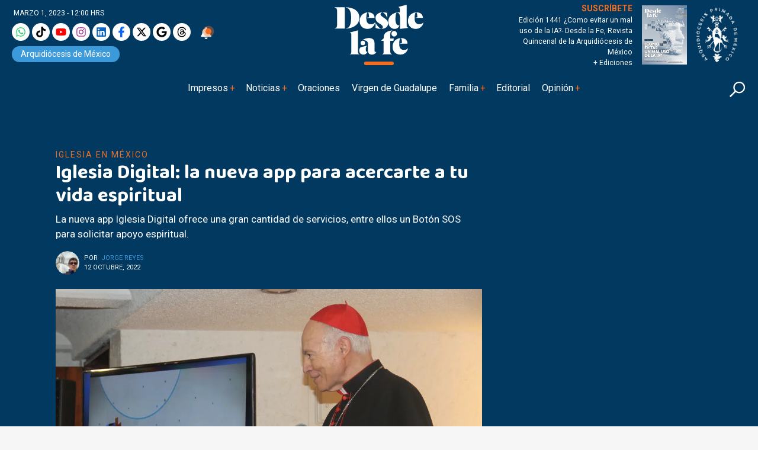

--- FILE ---
content_type: text/html; charset=UTF-8
request_url: https://desdelafe.mx/noticias/iglesia-en-mexico/iglesia-digital-la-iglesia-en-la-palma-de-tu-mano/
body_size: 43629
content:
<!doctype html>
<html lang="es-MX">
<head><script>(function(w,i,g){w[g]=w[g]||[];if(typeof w[g].push=='function')w[g].push(i)})
(window,'GTM-MMXNLBC','google_tags_first_party');</script><script>(function(w,d,s,l){w[l]=w[l]||[];(function(){w[l].push(arguments);})('set', 'developer_id.dYzg1YT', true);
		w[l].push({'gtm.start':new Date().getTime(),event:'gtm.js'});var f=d.getElementsByTagName(s)[0],
		j=d.createElement(s);j.async=true;j.src='/obgm/';
		f.parentNode.insertBefore(j,f);
		})(window,document,'script','dataLayer');</script><meta charset="utf-8"><script>if(navigator.userAgent.match(/MSIE|Internet Explorer/i)||navigator.userAgent.match(/Trident\/7\..*?rv:11/i)){var href=document.location.href;if(!href.match(/[?&]nowprocket/)){if(href.indexOf("?")==-1){if(href.indexOf("#")==-1){document.location.href=href+"?nowprocket=1"}else{document.location.href=href.replace("#","?nowprocket=1#")}}else{if(href.indexOf("#")==-1){document.location.href=href+"&nowprocket=1"}else{document.location.href=href.replace("#","&nowprocket=1#")}}}}</script><script>class RocketLazyLoadScripts{constructor(){this.triggerEvents=["keydown","mousedown","mousemove","touchmove","touchstart","touchend","wheel"],this.userEventHandler=this._triggerListener.bind(this),this.touchStartHandler=this._onTouchStart.bind(this),this.touchMoveHandler=this._onTouchMove.bind(this),this.touchEndHandler=this._onTouchEnd.bind(this),this.clickHandler=this._onClick.bind(this),this.interceptedClicks=[],window.addEventListener("pageshow",(e=>{this.persisted=e.persisted})),window.addEventListener("DOMContentLoaded",(()=>{this._preconnect3rdParties()})),this.delayedScripts={normal:[],async:[],defer:[]},this.allJQueries=[]}_addUserInteractionListener(e){document.hidden?e._triggerListener():(this.triggerEvents.forEach((t=>window.addEventListener(t,e.userEventHandler,{passive:!0}))),window.addEventListener("touchstart",e.touchStartHandler,{passive:!0}),window.addEventListener("mousedown",e.touchStartHandler),document.addEventListener("visibilitychange",e.userEventHandler))}_removeUserInteractionListener(){this.triggerEvents.forEach((e=>window.removeEventListener(e,this.userEventHandler,{passive:!0}))),document.removeEventListener("visibilitychange",this.userEventHandler)}_onTouchStart(e){"HTML"!==e.target.tagName&&(window.addEventListener("touchend",this.touchEndHandler),window.addEventListener("mouseup",this.touchEndHandler),window.addEventListener("touchmove",this.touchMoveHandler,{passive:!0}),window.addEventListener("mousemove",this.touchMoveHandler),e.target.addEventListener("click",this.clickHandler),this._renameDOMAttribute(e.target,"onclick","rocket-onclick"))}_onTouchMove(e){window.removeEventListener("touchend",this.touchEndHandler),window.removeEventListener("mouseup",this.touchEndHandler),window.removeEventListener("touchmove",this.touchMoveHandler,{passive:!0}),window.removeEventListener("mousemove",this.touchMoveHandler),e.target.removeEventListener("click",this.clickHandler),this._renameDOMAttribute(e.target,"rocket-onclick","onclick")}_onTouchEnd(e){window.removeEventListener("touchend",this.touchEndHandler),window.removeEventListener("mouseup",this.touchEndHandler),window.removeEventListener("touchmove",this.touchMoveHandler,{passive:!0}),window.removeEventListener("mousemove",this.touchMoveHandler)}_onClick(e){e.target.removeEventListener("click",this.clickHandler),this._renameDOMAttribute(e.target,"rocket-onclick","onclick"),this.interceptedClicks.push(e),e.preventDefault(),e.stopPropagation(),e.stopImmediatePropagation()}_replayClicks(){window.removeEventListener("touchstart",this.touchStartHandler,{passive:!0}),window.removeEventListener("mousedown",this.touchStartHandler),this.interceptedClicks.forEach((e=>{e.target.dispatchEvent(new MouseEvent("click",{view:e.view,bubbles:!0,cancelable:!0}))}))}_renameDOMAttribute(e,t,n){e.hasAttribute&&e.hasAttribute(t)&&(event.target.setAttribute(n,event.target.getAttribute(t)),event.target.removeAttribute(t))}_triggerListener(){this._removeUserInteractionListener(this),"loading"===document.readyState?document.addEventListener("DOMContentLoaded",this._loadEverythingNow.bind(this)):this._loadEverythingNow()}_preconnect3rdParties(){let e=[];document.querySelectorAll("script[type=rocketlazyloadscript]").forEach((t=>{if(t.hasAttribute("src")){const n=new URL(t.src).origin;n!==location.origin&&e.push({src:n,crossOrigin:t.crossOrigin||"module"===t.getAttribute("data-rocket-type")})}})),e=[...new Map(e.map((e=>[JSON.stringify(e),e]))).values()],this._batchInjectResourceHints(e,"preconnect")}async _loadEverythingNow(){this.lastBreath=Date.now(),this._delayEventListeners(),this._delayJQueryReady(this),this._handleDocumentWrite(),this._registerAllDelayedScripts(),this._preloadAllScripts(),await this._loadScriptsFromList(this.delayedScripts.normal),await this._loadScriptsFromList(this.delayedScripts.defer),await this._loadScriptsFromList(this.delayedScripts.async);try{await this._triggerDOMContentLoaded(),await this._triggerWindowLoad()}catch(e){}window.dispatchEvent(new Event("rocket-allScriptsLoaded")),this._replayClicks()}_registerAllDelayedScripts(){document.querySelectorAll("script[type=rocketlazyloadscript]").forEach((e=>{e.hasAttribute("src")?e.hasAttribute("async")&&!1!==e.async?this.delayedScripts.async.push(e):e.hasAttribute("defer")&&!1!==e.defer||"module"===e.getAttribute("data-rocket-type")?this.delayedScripts.defer.push(e):this.delayedScripts.normal.push(e):this.delayedScripts.normal.push(e)}))}async _transformScript(e){return await this._littleBreath(),new Promise((t=>{const n=document.createElement("script");[...e.attributes].forEach((e=>{let t=e.nodeName;"type"!==t&&("data-rocket-type"===t&&(t="type"),n.setAttribute(t,e.nodeValue))})),e.hasAttribute("src")?(n.addEventListener("load",t),n.addEventListener("error",t)):(n.text=e.text,t());try{e.parentNode.replaceChild(n,e)}catch(e){t()}}))}async _loadScriptsFromList(e){const t=e.shift();return t?(await this._transformScript(t),this._loadScriptsFromList(e)):Promise.resolve()}_preloadAllScripts(){this._batchInjectResourceHints([...this.delayedScripts.normal,...this.delayedScripts.defer,...this.delayedScripts.async],"preload")}_batchInjectResourceHints(e,t){var n=document.createDocumentFragment();e.forEach((e=>{if(e.src){const i=document.createElement("link");i.href=e.src,i.rel=t,"preconnect"!==t&&(i.as="script"),e.getAttribute&&"module"===e.getAttribute("data-rocket-type")&&(i.crossOrigin=!0),e.crossOrigin&&(i.crossOrigin=e.crossOrigin),n.appendChild(i)}})),document.head.appendChild(n)}_delayEventListeners(){let e={};function t(t,n){!function(t){function n(n){return e[t].eventsToRewrite.indexOf(n)>=0?"rocket-"+n:n}e[t]||(e[t]={originalFunctions:{add:t.addEventListener,remove:t.removeEventListener},eventsToRewrite:[]},t.addEventListener=function(){arguments[0]=n(arguments[0]),e[t].originalFunctions.add.apply(t,arguments)},t.removeEventListener=function(){arguments[0]=n(arguments[0]),e[t].originalFunctions.remove.apply(t,arguments)})}(t),e[t].eventsToRewrite.push(n)}function n(e,t){let n=e[t];Object.defineProperty(e,t,{get:()=>n||function(){},set(i){e["rocket"+t]=n=i}})}t(document,"DOMContentLoaded"),t(window,"DOMContentLoaded"),t(window,"load"),t(window,"pageshow"),t(document,"readystatechange"),n(document,"onreadystatechange"),n(window,"onload"),n(window,"onpageshow")}_delayJQueryReady(e){let t=window.jQuery;Object.defineProperty(window,"jQuery",{get:()=>t,set(n){if(n&&n.fn&&!e.allJQueries.includes(n)){n.fn.ready=n.fn.init.prototype.ready=function(t){e.domReadyFired?t.bind(document)(n):document.addEventListener("rocket-DOMContentLoaded",(()=>t.bind(document)(n)))};const t=n.fn.on;n.fn.on=n.fn.init.prototype.on=function(){if(this[0]===window){function e(e){return e.split(" ").map((e=>"load"===e||0===e.indexOf("load.")?"rocket-jquery-load":e)).join(" ")}"string"==typeof arguments[0]||arguments[0]instanceof String?arguments[0]=e(arguments[0]):"object"==typeof arguments[0]&&Object.keys(arguments[0]).forEach((t=>{delete Object.assign(arguments[0],{[e(t)]:arguments[0][t]})[t]}))}return t.apply(this,arguments),this},e.allJQueries.push(n)}t=n}})}async _triggerDOMContentLoaded(){this.domReadyFired=!0,await this._littleBreath(),document.dispatchEvent(new Event("rocket-DOMContentLoaded")),await this._littleBreath(),window.dispatchEvent(new Event("rocket-DOMContentLoaded")),await this._littleBreath(),document.dispatchEvent(new Event("rocket-readystatechange")),await this._littleBreath(),document.rocketonreadystatechange&&document.rocketonreadystatechange()}async _triggerWindowLoad(){await this._littleBreath(),window.dispatchEvent(new Event("rocket-load")),await this._littleBreath(),window.rocketonload&&window.rocketonload(),await this._littleBreath(),this.allJQueries.forEach((e=>e(window).trigger("rocket-jquery-load"))),await this._littleBreath();const e=new Event("rocket-pageshow");e.persisted=this.persisted,window.dispatchEvent(e),await this._littleBreath(),window.rocketonpageshow&&window.rocketonpageshow({persisted:this.persisted})}_handleDocumentWrite(){const e=new Map;document.write=document.writeln=function(t){const n=document.currentScript,i=document.createRange(),r=n.parentElement;let o=e.get(n);void 0===o&&(o=n.nextSibling,e.set(n,o));const s=document.createDocumentFragment();i.setStart(s,0),s.appendChild(i.createContextualFragment(t)),r.insertBefore(s,o)}}async _littleBreath(){Date.now()-this.lastBreath>45&&(await this._requestAnimFrame(),this.lastBreath=Date.now())}async _requestAnimFrame(){return document.hidden?new Promise((e=>setTimeout(e))):new Promise((e=>requestAnimationFrame(e)))}static run(){const e=new RocketLazyLoadScripts;e._addUserInteractionListener(e)}}RocketLazyLoadScripts.run();</script>
  
  <meta name="viewport" content="width=device-width, initial-scale=1">
  
  <link rel="alternate" type="application/rss+xml" title="Fuente RSS para Desde la fe " href="https://www.desdelafe.mx/feed" />
  <meta name="robots" content="index, follow"/>
  <meta name="mobile-web-app-capable" content="yes" />
<meta name="application-name" content="Desde la fe" />
  <meta property="fb:app_id" content="283707359194154" />
  <script type="rocketlazyloadscript">window.pushMST_config={"vapidPK":"BLq_E8dnD0MhDSVdz0yHuSuM7moyzEo0NyWu_xkscYgJfPepDfq8WGT5c67BJ701wq_TcrCMGijcY_ZeRtdT2jM","enableOverlay":true,"swPath":"/sw.js","i18n":{}};
  var pushmasterTag = document.createElement('script');
  pushmasterTag.src = "https://cdn.pushmaster-cdn.xyz/scripts/publishers/675aac81bda7390008239899/SDK.js";
  pushmasterTag.setAttribute('defer','');

  var firstScriptTag = document.getElementsByTagName('script')[0];
  firstScriptTag.parentNode.insertBefore(pushmasterTag, firstScriptTag);
</script>
  <script type="rocketlazyloadscript" data-rocket-type="text/javascript">
!function(){"use strict";function e(e){var t=!(arguments.length>1&&void 0!==arguments[1])||arguments[1],c=document.createElement("script");c.src=e,t?c.type="module":(c.async=!0,c.type="text/javascript",c.setAttribute("nomodule",""));var n=document.getElementsByTagName("script")[0];n.parentNode.insertBefore(c,n)}!function(t,c){!function(t,c,n){var a,o,r;n.accountId=c,null!==(a=t.marfeel)&&void 0!==a||(t.marfeel={}),null!==(o=(r=t.marfeel).cmd)&&void 0!==o||(r.cmd=[]),t.marfeel.config=n;var i="https://sdk.mrf.io/statics";e("".concat(i,"/marfeel-sdk.js?id=").concat(c),!0),e("".concat(i,"/marfeel-sdk.es5.js?id=").concat(c),!1)}(t,c,arguments.length>2&&void 0!==arguments[2]?arguments[2]:{})}(window,5826,{} /* Config */)}();
</script>
  
<!-- Google tag (gtag.js) -->
<!--<script type="rocketlazyloadscript" async src="https://www.googletagmanager.com/gtag/js?id=UA-127407264-1"></script>-->
<!--<script type="rocketlazyloadscript">
  window.dataLayer = window.dataLayer || [];
  function gtag(){dataLayer.push(arguments);}
  gtag('js', new Date());

  gtag('config', 'UA-127407264-1');
</script>-->
<!-- Google tag (gtag.js) -->
<!-- <script type="rocketlazyloadscript" async src="https://www.googletagmanager.com/gtag/js?id=G-BWK3LJNWP7"></script>-->
<!--<script type="rocketlazyloadscript">
  window.dataLayer = window.dataLayer || [];
  function gtag(){dataLayer.push(arguments);}
  gtag('js', new Date());

  gtag('config', 'G-BWK3LJNWP7');
</script>-->
<!-- Google Tag Manager -->
<script type="rocketlazyloadscript">(function(w,d,s,l,i){w[l]=w[l]||[];w[l].push({'gtm.start':
new Date().getTime(),event:'gtm.js'});var f=d.getElementsByTagName(s)[0],
j=d.createElement(s),dl=l!='dataLayer'?'&l='+l:'';j.async=true;j.src=
'https://www.googletagmanager.com/gtm.js?id='+i+dl;f.parentNode.insertBefore(j,f);
})(window,document,'script','dataLayer','GTM-KDDRKQP5');dataLayer.push({event: 'InterAct'});</script>
<!-- End Google Tag Manager -->

<!-- Google Tag Manager -->
<script type="rocketlazyloadscript">(function(w,d,s,l,i){w[l]=w[l]||[];w[l].push({'gtm.start':
new Date().getTime(),event:'gtm.js'});var f=d.getElementsByTagName(s)[0],
j=d.createElement(s),dl=l!='dataLayer'?'&l='+l:'';j.async=true;j.src=
'https://www.googletagmanager.com/gtm.js?id='+i+dl;f.parentNode.insertBefore(j,f);
})(window,document,'script','dataLayer','GTM-MMXNLBC');</script>
<!-- End Google Tag Manager -->

      <!--  idNota -->
                <!--  end idNota -->
<!-- conocer la categoria  -->
      

<!-- Start GPT Tag -->
<script type="rocketlazyloadscript">
          let scriptsLoaded = false;
        window.addEventListener('scroll', function() {
            if (!scriptsLoaded) {
              const script1 = document.createElement('script');
                script1.src = "https://securepubads.g.doubleclick.net/tag/js/gpt.js";
                script1.async = true;
                document.body.appendChild(script1);

                scriptsLoaded = true;
              console.log('Todos los scripts de publicidad cargados al hacer scroll');
            }
          });
       </script>
<!-- <script type="rocketlazyloadscript" async src='https://securepubads.g.doubleclick.net/tag/js/gpt.js'></script> -->
<script type="rocketlazyloadscript">
  window.googletag = window.googletag || { cmd: [] };

  googletag.cmd.push(function () {
    // Size mappings
    var mapping = googletag.sizeMapping()
      .addSize([0, 0], [[300, 100], [300, 50], [320, 50], [320, 100], [1, 1]])
      .addSize([300, 0], [[320, 50], [320, 100], [300, 50], [300, 100], [1, 1]])
      .addSize([576, 0], [[468, 60], [320, 100], [300, 100], [300, 50], [320, 50], [468, 250], [1, 1]])
      .addSize([768, 0], [[728, 90], [728, 250], [468, 60], [468, 250], [1, 1]])
      .addSize([992, 0], [[970, 90], [728, 90], [970, 250], [1, 1]])
      .build();

    // Definir los slots según sección
    const slotsPorSeccion = {
      inicio: [
        { id: 'adtop-a', path: '/22746927714/ddlf-t-0', sizes: [[728, 90], [970, 250], [970, 90], [468, 60], [320, 100], [300, 100], [300, 50], [320, 50], [468, 250], [1, 1]], useMapping: mapping },
        { id: 'adtop-b', path: '/22746927714/ddlf-t-1', sizes: [[728, 90], [970, 250], [970, 90], [468, 60], [320, 100], [300, 100], [300, 50], [320, 50], [468, 250]], useMapping: mapping },
         // Otros slots
        { id: 'adhalf-a', path: '/22746927714/ddlf-h-0', sizes: [[300, 250], [300, 600]], useMapping: false },
        { id: 'adhalf-b', path: '/22746927714/ddlf-h-1', sizes: [[300, 250], [300, 600]], useMapping: false },
        { id: 'adlayer-a', path: '/22746927714/ddlf-l-0', sizes: [[1, 1]], useMapping: false },      
      ],
      seccion: [
        { id: 'adtop-a', path: '/22746927714/ddlf-t-0', sizes: [[728, 90], [970, 250], [970, 90], [468, 60], [320, 100], [300, 100], [300, 50], [320, 50], [468, 250], [1, 1]], useMapping: mapping },
        { id: 'adtop-b', path: '/22746927714/ddlf-t-1', sizes: [[728, 90], [970, 250], [970, 90], [468, 60], [320, 100], [300, 100], [300, 50], [320, 50], [468, 250]], useMapping: mapping },
        { id: 'adlayer-a', path: '/22746927714/ddlf-l-0', sizes: [[1, 1]], useMapping: false },
        { id: 'adbox-a', path: '/22746927714/ddlf-b-0', sizes: [[300, 250], [300, 600]], useMapping: false },
        { id: 'adbox-b', path: '/22746927714/d ddlf-b-1', sizes: [[300, 250], [300, 600]], useMapping: false },           
      ],
      nota: [
        { id: 'adtop-a', path: '/22746927714/ddlf-t-0', sizes: [[728, 90], [970, 250], [970, 90], [468, 60], [320, 100], [300, 100], [300, 50], [320, 50], [468, 250], [1, 1]], useMapping: mapping },
        // Otros slots        
        { id: 'adhalf-a', path: '/22746927714/ddlf-h-0', sizes: [[300, 250], [300, 600]], useMapping: false },
        { id: 'adhalf-b', path: '/22746927714/ddlf-h-1', sizes: [[300, 250], [300, 600]], useMapping: false },
        { id: 'adtop-a', path: '/22746927714/ddlf-b-0', sizes: [[300, 250], [300, 600]], useMapping: false },
        { id: 'adlayer-a', path: '/22746927714/ddlf-l-0', sizes: [[1, 1]], useMapping: false },
      ],
      sincategoria: [
        { id: 'adtop-a', path: '/22746927714/ddlf-t-0', sizes: [[728, 90], [970, 250], [970, 90], [468, 60], [320, 100], [300, 100], [300, 50], [320, 50], [468, 250], [1, 1]], useMapping: mapping },
        { id: 'adtop-b', path: '/22746927714/ddlf-t-1', sizes: [[728, 90], [970, 250], [970, 90], [468, 60], [320, 100], [300, 100], [300, 50], [320, 50], [468, 250]], useMapping: mapping },
         // Otros slots
        { id: 'adhalf-a', path: '/22746927714/ddlf-h-0', sizes: [[300, 250], [300, 600]], useMapping: false },
        { id: 'adhalf-b', path: '/22746927714/ddlf-h-1', sizes: [[300, 250], [300, 600]], useMapping: false },
        { id: 'adlayer-a', path: '/22746927714/ddlf_l_0', sizes: [[1, 1]], useMapping: false },        
      ],
    };

    // Obtener la sección desde PHP
    const categoryName = "nota";

    // Determinar los slots a cargar según la sección
    const activeSlots = slotsPorSeccion[categoryName] || slotsPorSeccion['sincategoria'];

    // Registrar los slots activos
    activeSlots.forEach(slot => {
      const slotObj = googletag.defineSlot(slot.path, slot.sizes, slot.id);
      if (slot.useMapping) {
        slotObj.defineSizeMapping(slot.useMapping);
      }
      slotObj.addService(googletag.pubads());
    });

    // Configuración de Lazy Loading
    googletag.pubads().enableLazyLoad({
      fetchMarginPercent: 200,
      renderMarginPercent: 100,
      mobileScaling: 2.0,
    });

    // Configuración adicional
    googletag.pubads().enableSingleRequest();
    googletag.pubads().collapseEmptyDivs(true, true);
    googletag.pubads().setTargeting('categ', 'iglesia-en-mexico-s');
    googletag.pubads().setTargeting('idNota', '95383');
    googletag.pubads().setCentering(true);
    googletag.enableServices();
  });
</script>
<!-- End GPT Tag -->
<meta name='robots' content='index, follow, max-image-preview:large, max-snippet:-1, max-video-preview:-1' />
<meta name="dlm-version" content="5.1.6"><link rel='dns-prefetch' href='https://d1l6p2sc9645hc.cloudfront.net/gosquared.js'>
<!-- Google tag (gtag.js) consent mode dataLayer added by Site Kit -->
<script type="rocketlazyloadscript" id="google_gtagjs-js-consent-mode-data-layer">
window.dataLayer = window.dataLayer || [];function gtag(){dataLayer.push(arguments);}
gtag('consent', 'default', {"ad_personalization":"denied","ad_storage":"denied","ad_user_data":"denied","analytics_storage":"denied","functionality_storage":"denied","security_storage":"denied","personalization_storage":"denied","region":["AT","BE","BG","CH","CY","CZ","DE","DK","EE","ES","FI","FR","GB","GR","HR","HU","IE","IS","IT","LI","LT","LU","LV","MT","NL","NO","PL","PT","RO","SE","SI","SK"],"wait_for_update":500});
window._googlesitekitConsentCategoryMap = {"statistics":["analytics_storage"],"marketing":["ad_storage","ad_user_data","ad_personalization"],"functional":["functionality_storage","security_storage"],"preferences":["personalization_storage"]};
window._googlesitekitConsents = {"ad_personalization":"denied","ad_storage":"denied","ad_user_data":"denied","analytics_storage":"denied","functionality_storage":"denied","security_storage":"denied","personalization_storage":"denied","region":["AT","BE","BG","CH","CY","CZ","DE","DK","EE","ES","FI","FR","GB","GR","HR","HU","IE","IS","IT","LI","LT","LU","LV","MT","NL","NO","PL","PT","RO","SE","SI","SK"],"wait_for_update":500};
</script>
<!-- End Google tag (gtag.js) consent mode dataLayer added by Site Kit -->

	<!-- This site is optimized with the Yoast SEO plugin v26.7 - https://yoast.com/wordpress/plugins/seo/ -->
	<title>Iglesia Digital: la nueva app para acercarte a tu vida espiritual</title>
	<meta name="description" content="La nueva app Iglesia Digital ofrece una gran cantidad de servicios, entre ellos un Botón SOS para solicitar apoyo espiritual." />
	<link rel="canonical" href="https://desdelafe.mx/noticias/iglesia-en-mexico/iglesia-digital-la-iglesia-en-la-palma-de-tu-mano/" />
	<meta property="og:locale" content="es_MX" />
	<meta property="og:type" content="article" />
	<meta property="og:title" content="Iglesia Digital: la nueva app para acercarte a tu vida espiritual" />
	<meta property="og:description" content="La nueva app Iglesia Digital ofrece una gran cantidad de servicios, entre ellos un Botón SOS para solicitar apoyo espiritual." />
	<meta property="og:url" content="https://desdelafe.mx/noticias/iglesia-en-mexico/iglesia-digital-la-iglesia-en-la-palma-de-tu-mano/" />
	<meta property="og:site_name" content="Desde la Fe" />
	<meta property="article:publisher" content="https://www.facebook.com/Desdelafe.oficial/" />
	<meta property="article:published_time" content="2022-10-12T21:47:03+00:00" />
	<meta property="article:modified_time" content="2022-10-17T22:40:53+00:00" />
	<meta property="og:image" content="https://desdelafe.mx/wp-content/uploads/2022/10/iglesia-digital-app-2.png" />
	<meta property="og:image:width" content="1200" />
	<meta property="og:image:height" content="800" />
	<meta property="og:image:type" content="image/png" />
	<meta name="author" content="Jorge Reyes" />
	<meta name="twitter:card" content="summary_large_image" />
	<meta name="twitter:creator" content="@DesdeLaFeMx" />
	<meta name="twitter:site" content="@DesdeLaFeMx" />
	<!-- / Yoast SEO plugin. -->


<link rel='dns-prefetch' href='//www.googletagmanager.com' />
<link rel='dns-prefetch' href='//fonts.googleapis.com' />
<link rel='dns-prefetch' href='//cdn.jsdelivr.net' />
<link rel='dns-prefetch' href='//cdnjs.cloudflare.com' />
<link rel='dns-prefetch' href='//youtube.com' />
<link rel='dns-prefetch' href='//ad.vidverto.io' />
<link rel='dns-prefetch' href='//i.e-planning.net' />
<link rel='dns-prefetch' href='//acdn.adnxs.com' />
<link rel='dns-prefetch' href='//sf16-website-login.neutral.ttwstatic.com' />
<link rel='dns-prefetch' href='//sf16-secsdk.ttwstatic.com' />
<link rel='dns-prefetch' href='//securepubads.g.doubleclick.net' />
<link rel='dns-prefetch' href='//connect.facebook.net' />
<link rel='dns-prefetch' href='//pagead2.googlesyndication.com' />
<link rel='dns-prefetch' href='//www.youtube.com' />
<link rel='dns-prefetch' href='//t.seedtag.com' />
<link rel='dns-prefetch' href='//cdn.onesignal.com' />
<link rel='dns-prefetch' href='//mc.yandex.ru' />
<link rel='dns-prefetch' href='//d1l6p2sc9645hc.cloudfront.net' />
<link rel='dns-prefetch' href='//data.gosquared.com' />
<link rel='dns-prefetch' href='//data2.gosquared.com' />
<link rel='dns-prefetch' href='//bbbb1529998413895becf2d710035ff6.safeframe.googlesyndication.com' />
<link rel='dns-prefetch' href='//www.tiktok.com' />
<link rel='dns-prefetch' href='//fundingchoicesmessages.google.com' />
<link rel='dns-prefetch' href='//www.clarity.ms' />
<link rel='dns-prefetch' href='//www.google-analytics.com' />
<link rel='dns-prefetch' href='//sf16-short-va.bytedapm.com' />
<link rel='dns-prefetch' href='//secure.quantserve.com' />
<link rel='dns-prefetch' href='//d.tailtarget.com' />
<link rel='dns-prefetch' href='//tpc.googlesyndication.com' />
<link rel='dns-prefetch' href='//stats.wp.com' />
<link rel='dns-prefetch' href='//d2fuc4clr7gvcn.cloudfront.net' />
<link rel='dns-prefetch' href='//onesignal.com' />
<link rel='dns-prefetch' href='//rules.quantcount.com' />
<link rel='dns-prefetch' href='//b.t.tailtarget.com' />
<link rel='dns-prefetch' href='//static.doubleclick.net' />
<link rel='dns-prefetch' href='//pubads.g.doubleclick.net' />
<link rel='dns-prefetch' href='//s.clickiocdn.com' />
<link rel='dns-prefetch' href='//jsc.mgid.com' />
<style id='wp-img-auto-sizes-contain-inline-css'>
img:is([sizes=auto i],[sizes^="auto," i]){contain-intrinsic-size:3000px 1500px}
/*# sourceURL=wp-img-auto-sizes-contain-inline-css */
</style>
<link rel='stylesheet' id='avatar-manager-css' href='https://desdelafe.mx/wp-content/plugins/avatar-manager/assets/css/avatar-manager.min.css?ver=1.2.1' media='all' />
<link data-minify="1" rel='stylesheet' id='ppress-frontend-css' href='https://desdelafe.mx/wp-content/cache/min/1/wp-content/plugins/wp-user-avatar/assets/css/frontend.min.css?ver=1769265120' media='all' />
<link rel='stylesheet' id='ppress-flatpickr-css' href='https://desdelafe.mx/wp-content/plugins/wp-user-avatar/assets/flatpickr/flatpickr.min.css?ver=4.16.8' media='all' />
<link rel='stylesheet' id='ppress-select2-css' href='https://desdelafe.mx/wp-content/plugins/wp-user-avatar/assets/select2/select2.min.css?ver=6.9' media='all' />
<link rel='stylesheet' id='googlefonts-css' href='https://fonts.googleapis.com/css?family=Baloo+Thambi+2%3A400%2C500%2C600%2C700%7CRoboto%3A400%2C400i%2C500%2C500i%2C700%2C700i%2C800&#038;display=swap&#038;ver=all' media='all' />
<link data-minify="1" rel='stylesheet' id='bootstrap-css' href='https://desdelafe.mx/wp-content/cache/min/1/npm/bootstrap@5.2.3/dist/css/bootstrap.min.css?ver=1769265120' media='all' />
<link data-minify="1" rel='stylesheet' id='fancybox-css' href='https://desdelafe.mx/wp-content/cache/min/1/ajax/libs/fancybox/3.5.7/jquery.fancybox.min.css?ver=1769265120' media='all' />
<link data-minify="1" rel='stylesheet' id='rmb-css' href='https://desdelafe.mx/wp-content/cache/min/1/wp-content/themes/desdelafe2023/assets/css/styles.css?ver=1769265120' media='all' />
<link data-minify="1" rel='preload' href='https://desdelafe.mx/wp-content/cache/min/1/wp-content/themes/desdelafe2023/assets/css/slick-theme.css?ver=1769265120' as='style' onload="this.rel='stylesheet'">
<noscript><link data-minify="1" rel='stylesheet' href='https://desdelafe.mx/wp-content/cache/min/1/wp-content/themes/desdelafe2023/assets/css/slick-theme.css?ver=1769265120'></noscript><link data-minify="1" rel='preload' href='https://desdelafe.mx/wp-content/cache/min/1/wp-content/themes/desdelafe2023/assets/css/slick.css?ver=1769265120' as='style' onload="this.rel='stylesheet'">
<noscript><link data-minify="1" rel='stylesheet' href='https://desdelafe.mx/wp-content/cache/min/1/wp-content/themes/desdelafe2023/assets/css/slick.css?ver=1769265120'></noscript><style id='rocket-lazyload-inline-css'>
.rll-youtube-player{position:relative;padding-bottom:56.23%;height:0;overflow:hidden;max-width:100%;}.rll-youtube-player:focus-within{outline: 2px solid currentColor;outline-offset: 5px;}.rll-youtube-player iframe{position:absolute;top:0;left:0;width:100%;height:100%;z-index:100;background:0 0}.rll-youtube-player img{bottom:0;display:block;left:0;margin:auto;max-width:100%;width:100%;position:absolute;right:0;top:0;border:none;height:auto;-webkit-transition:.4s all;-moz-transition:.4s all;transition:.4s all}.rll-youtube-player img:hover{-webkit-filter:brightness(75%)}.rll-youtube-player .play{height:100%;width:100%;left:0;top:0;position:absolute;background:url(https://desdelafe.mx/wp-content/plugins/wp-rocket/assets/img/youtube.png) no-repeat center;background-color: transparent !important;cursor:pointer;border:none;}
/*# sourceURL=rocket-lazyload-inline-css */
</style>
<script type="rocketlazyloadscript" src="https://desdelafe.mx/wp-content/themes/desdelafe2023/assets/js/jquery.min.js?ver=3.6.0" id="jquery-js"></script>
<script type="rocketlazyloadscript" src="https://desdelafe.mx/wp-content/plugins/avatar-manager/assets/js/avatar-manager.min.js?ver=1.2.1" id="avatar-manager-js"></script>
<script id="home-builder-front-js-extra">
var vars = {"ajaxurl":"https://desdelafe.mx/wp-admin/admin-ajax.php"};
//# sourceURL=home-builder-front-js-extra
</script>
<script type="rocketlazyloadscript" src="https://desdelafe.mx/wp-content/plugins/rmb-armador/assets/js/home-builder-front.js?ver=1.0.6974e8826b420" id="home-builder-front-js"></script>
<script type="rocketlazyloadscript" src="https://desdelafe.mx/wp-content/plugins/wp-user-avatar/assets/flatpickr/flatpickr.min.js?ver=4.16.8" id="ppress-flatpickr-js"></script>
<script type="rocketlazyloadscript" src="https://desdelafe.mx/wp-content/plugins/wp-user-avatar/assets/select2/select2.min.js?ver=4.16.8" id="ppress-select2-js"></script>
<script type="rocketlazyloadscript" src="https://desdelafe.mx/wp-content/themes/desdelafe2023/assets/js/resposnsive-slick.js?ver=1.0.17" id="responsive-slick-js"></script>

<!-- Google tag (gtag.js) snippet added by Site Kit -->
<!-- Fragmento de código de Google Analytics añadido por Site Kit -->
<script type="rocketlazyloadscript" src="https://www.googletagmanager.com/gtag/js?id=G-BWK3LJNWP7" id="google_gtagjs-js" async></script>
<script type="rocketlazyloadscript" id="google_gtagjs-js-after">
window.dataLayer = window.dataLayer || [];function gtag(){dataLayer.push(arguments);}
gtag("set","linker",{"domains":["desdelafe.mx"]});
gtag("js", new Date());
gtag("set", "developer_id.dZTNiMT", true);
gtag("config", "G-BWK3LJNWP7", {"googlesitekit_post_type":"post"});
 window._googlesitekit = window._googlesitekit || {}; window._googlesitekit.throttledEvents = []; window._googlesitekit.gtagEvent = (name, data) => { var key = JSON.stringify( { name, data } ); if ( !! window._googlesitekit.throttledEvents[ key ] ) { return; } window._googlesitekit.throttledEvents[ key ] = true; setTimeout( () => { delete window._googlesitekit.throttledEvents[ key ]; }, 5 ); gtag( "event", name, { ...data, event_source: "site-kit" } ); }; 
//# sourceURL=google_gtagjs-js-after
</script>
<meta name="generator" content="Site Kit by Google 1.170.0" /><script type="rocketlazyloadscript" async src="https://desdelafe.mx/wp-content/uploads/perfmatters/gtagv4.js?id=G-BWK3LJNWP7"></script><script type="rocketlazyloadscript">window.dataLayer = window.dataLayer || [];function gtag(){dataLayer.push(arguments);}gtag("js", new Date());gtag("config", "G-BWK3LJNWP7");</script>
<!-- Schema & Structured Data For WP v1.54.1 - -->
<script type="application/ld+json" class="saswp-schema-markup-output">
[{"@context":"https:\/\/schema.org\/","@graph":[{"@context":"https:\/\/schema.org\/","@type":"SiteNavigationElement","@id":"https:\/\/desdelafe.mx\/#revista-desde-la-fe","name":"Revista Desde la Fe","url":"https:\/\/desdelafe.mx\/impreso-desde-la-fe\/impreso-desde-la-fe\/"},{"@context":"https:\/\/schema.org\/","@type":"SiteNavigationElement","@id":"https:\/\/desdelafe.mx\/#ediciones-anteriores","name":"Ediciones anteriores","url":"https:\/\/revista.desdelafe.mx\/"},{"@context":"https:\/\/schema.org\/","@type":"SiteNavigationElement","@id":"https:\/\/desdelafe.mx\/#losservatore-romano","name":"Losservatore Romano","url":"https:\/\/desdelafe.mx\/lorimpreso\/losservatoreromanomexico\/"},{"@context":"https:\/\/schema.org\/","@type":"SiteNavigationElement","@id":"https:\/\/desdelafe.mx\/#noticias","name":"Noticias","url":"https:\/\/desdelafe.mx\/noticias\/"},{"@context":"https:\/\/schema.org\/","@type":"SiteNavigationElement","@id":"https:\/\/desdelafe.mx\/#arquidiocesis-de-mexico","name":"Arquidi\u00f3cesis de M\u00e9xico","url":"https:\/\/desdelafe.mx\/noticias\/arquidiocesis-de-mexico\/"},{"@context":"https:\/\/schema.org\/","@type":"SiteNavigationElement","@id":"https:\/\/desdelafe.mx\/#viral","name":"Viral","url":"https:\/\/desdelafe.mx\/noticias\/viral\/"},{"@context":"https:\/\/schema.org\/","@type":"SiteNavigationElement","@id":"https:\/\/desdelafe.mx\/#sabias-que","name":"Sab\u00edas que","url":"https:\/\/desdelafe.mx\/noticias\/sabias-que\/"},{"@context":"https:\/\/schema.org\/","@type":"SiteNavigationElement","@id":"https:\/\/desdelafe.mx\/#historias-de-fe","name":"Historias de Fe","url":"https:\/\/desdelafe.mx\/noticias\/historias-de-fe\/"},{"@context":"https:\/\/schema.org\/","@type":"SiteNavigationElement","@id":"https:\/\/desdelafe.mx\/#evangelizacion-en-mexico","name":"Evangelizaci\u00f3n en M\u00e9xico","url":"https:\/\/desdelafe.mx\/500-anos-de-evangelizacion-en-mexico\/"},{"@context":"https:\/\/schema.org\/","@type":"SiteNavigationElement","@id":"https:\/\/desdelafe.mx\/#la-voz-del-papa","name":"La voz del Papa","url":"https:\/\/desdelafe.mx\/noticias\/la-voz-del-papa\/"},{"@context":"https:\/\/schema.org\/","@type":"SiteNavigationElement","@id":"https:\/\/desdelafe.mx\/#iglesia-en-mexico","name":"Iglesia en M\u00e9xico","url":"https:\/\/desdelafe.mx\/noticias\/iglesia-en-mexico\/"},{"@context":"https:\/\/schema.org\/","@type":"SiteNavigationElement","@id":"https:\/\/desdelafe.mx\/#iglesia-en-el-mundo","name":"Iglesia en el mundo","url":"https:\/\/desdelafe.mx\/noticias\/iglesia-en-el-mundo\/"},{"@context":"https:\/\/schema.org\/","@type":"SiteNavigationElement","@id":"https:\/\/desdelafe.mx\/#turismo-religioso","name":"Turismo religioso","url":"https:\/\/desdelafe.mx\/noticias\/turismo-religioso\/"},{"@context":"https:\/\/schema.org\/","@type":"SiteNavigationElement","@id":"https:\/\/desdelafe.mx\/#vida-parroquial","name":"Vida Parroquial","url":"https:\/\/desdelafe.mx\/noticias\/vida-parroquial\/"},{"@context":"https:\/\/schema.org\/","@type":"SiteNavigationElement","@id":"https:\/\/desdelafe.mx\/#cultura","name":"Cultura","url":"https:\/\/desdelafe.mx\/noticias\/cultura\/"},{"@context":"https:\/\/schema.org\/","@type":"SiteNavigationElement","@id":"https:\/\/desdelafe.mx\/#lecturas-de-la-misa","name":"Lecturas de la misa","url":"https:\/\/desdelafe.mx\/noticias\/lecturas-de-la-misa\/"},{"@context":"https:\/\/schema.org\/","@type":"SiteNavigationElement","@id":"https:\/\/desdelafe.mx\/#navidad-en-el-mundo","name":"Navidad en el mundo","url":"https:\/\/desdelafe.mx\/noticias\/navidad-en-el-mundo\/"},{"@context":"https:\/\/schema.org\/","@type":"SiteNavigationElement","@id":"https:\/\/desdelafe.mx\/#oraciones","name":"Oraciones","url":"https:\/\/desdelafe.mx\/oraciones\/"},{"@context":"https:\/\/schema.org\/","@type":"SiteNavigationElement","@id":"https:\/\/desdelafe.mx\/#virgen-de-guadalupe","name":"Virgen de Guadalupe","url":"https:\/\/desdelafe.mx\/virgen-de-guadalupe\/"},{"@context":"https:\/\/schema.org\/","@type":"SiteNavigationElement","@id":"https:\/\/desdelafe.mx\/#familia","name":"Familia","url":"https:\/\/desdelafe.mx\/familia\/"},{"@context":"https:\/\/schema.org\/","@type":"SiteNavigationElement","@id":"https:\/\/desdelafe.mx\/#escuela-para-padres","name":"Escuela para padres","url":"https:\/\/desdelafe.mx\/familia\/escuela-para-padres\/"},{"@context":"https:\/\/schema.org\/","@type":"SiteNavigationElement","@id":"https:\/\/desdelafe.mx\/#salud","name":"Salud","url":"https:\/\/desdelafe.mx\/familia\/salud\/"},{"@context":"https:\/\/schema.org\/","@type":"SiteNavigationElement","@id":"https:\/\/desdelafe.mx\/#ninos","name":"Ni\u00f1os","url":"https:\/\/desdelafe.mx\/familia\/ninos\/"},{"@context":"https:\/\/schema.org\/","@type":"SiteNavigationElement","@id":"https:\/\/desdelafe.mx\/#editorial","name":"Editorial","url":"https:\/\/desdelafe.mx\/editorial\/"},{"@context":"https:\/\/schema.org\/","@type":"SiteNavigationElement","@id":"https:\/\/desdelafe.mx\/#opinion","name":"Opini\u00f3n","url":"https:\/\/desdelafe.mx\/autores\/"},{"@context":"https:\/\/schema.org\/","@type":"SiteNavigationElement","@id":"https:\/\/desdelafe.mx\/#la-voz-del-obispo","name":"La voz del Obispo","url":"https:\/\/desdelafe.mx\/opinion-y-blogs\/voz-del-obispo\/"},{"@context":"https:\/\/schema.org\/","@type":"SiteNavigationElement","@id":"https:\/\/desdelafe.mx\/#cielo-y-tierra","name":"Cielo y tierra","url":"https:\/\/desdelafe.mx\/opinion-y-blogs\/cielo-y-tierra\/"},{"@context":"https:\/\/schema.org\/","@type":"SiteNavigationElement","@id":"https:\/\/desdelafe.mx\/#amigos-de-los-pobres","name":"Amigos de los pobres","url":"https:\/\/desdelafe.mx\/amigos-de-los-pobres\/"},{"@context":"https:\/\/schema.org\/","@type":"SiteNavigationElement","@id":"https:\/\/desdelafe.mx\/#valores-que-conectan","name":"Valores\u00a0que\u00a0conectan","url":"https:\/\/desdelafe.mx\/valores-que-conectan\/"},{"@context":"https:\/\/schema.org\/","@type":"SiteNavigationElement","@id":"https:\/\/desdelafe.mx\/#comentario-al-evangelio","name":"Comentario al Evangelio","url":"https:\/\/desdelafe.mx\/opinion-y-blogs\/comentario-al-evangelio\/"},{"@context":"https:\/\/schema.org\/","@type":"SiteNavigationElement","@id":"https:\/\/desdelafe.mx\/#cultura-biblica","name":"Cultura B\u00edblica","url":"https:\/\/desdelafe.mx\/opinion-y-blogs\/cultura-biblica\/"},{"@context":"https:\/\/schema.org\/","@type":"SiteNavigationElement","@id":"https:\/\/desdelafe.mx\/#hablemos-de","name":"Hablemos de...","url":"https:\/\/desdelafe.mx\/opinion-y-blogs\/hablemos-de\/"},{"@context":"https:\/\/schema.org\/","@type":"SiteNavigationElement","@id":"https:\/\/desdelafe.mx\/#libres-para-el-amor","name":"Libres\u00a0para\u00a0el\u00a0Amor","url":"https:\/\/desdelafe.mx\/opinion-y-blogs\/libres-para-el-amor\/"},{"@context":"https:\/\/schema.org\/","@type":"SiteNavigationElement","@id":"https:\/\/desdelafe.mx\/#pulso-de-mujer","name":"Pulso\u00a0de\u00a0mujer","url":"https:\/\/desdelafe.mx\/opinion-y-blogs\/pulso-de-mujer\/"},{"@context":"https:\/\/schema.org\/","@type":"SiteNavigationElement","@id":"https:\/\/desdelafe.mx\/#letras-minusculas","name":"Letras min\u00fasculas","url":"https:\/\/desdelafe.mx\/opinion-y-blogs\/letras-minusculas\/"},{"@context":"https:\/\/schema.org\/","@type":"SiteNavigationElement","@id":"https:\/\/desdelafe.mx\/#que-nadie-se-quede-fuera","name":"Que nadie se quede fuera","url":"https:\/\/desdelafe.mx\/opinion-y-blogs\/nadie-afuera-nadie-solo\/"},{"@context":"https:\/\/schema.org\/","@type":"SiteNavigationElement","@id":"https:\/\/desdelafe.mx\/#granito-de-mostaza","name":"Granito de mostaza","url":"https:\/\/desdelafe.mx\/opinion-y-blogs\/granito-de-mostaza\/"},{"@context":"https:\/\/schema.org\/","@type":"SiteNavigationElement","@id":"https:\/\/desdelafe.mx\/#trigo-y-cizana","name":"Trigo y ciza\u00f1a","url":"https:\/\/desdelafe.mx\/opinion-y-blogs\/trigo-y-cizana\/"},{"@context":"https:\/\/schema.org\/","@type":"SiteNavigationElement","@id":"https:\/\/desdelafe.mx\/#convicciones","name":"Convicciones","url":"https:\/\/desdelafe.mx\/opinion-y-blogs\/convicciones\/"},{"@context":"https:\/\/schema.org\/","@type":"SiteNavigationElement","@id":"https:\/\/desdelafe.mx\/#in-principio-erat-verbum","name":"In Principio\u00a0Erat\u00a0Verbum","url":"https:\/\/desdelafe.mx\/opinion-y-blogs\/in-principio-erat-verbum\/"},{"@context":"https:\/\/schema.org\/","@type":"SiteNavigationElement","@id":"https:\/\/desdelafe.mx\/#historias-ciudadanas","name":"Historias ciudadanas","url":"https:\/\/desdelafe.mx\/opinion-y-blogs\/historias-ciudadanas\/"},{"@context":"https:\/\/schema.org\/","@type":"SiteNavigationElement","@id":"https:\/\/desdelafe.mx\/#compromiso-social-de-la-fe","name":"Compromiso social de la fe","url":"https:\/\/desdelafe.mx\/opinion-y-blogs\/compromiso-social-de-la-fe\/"},{"@context":"https:\/\/schema.org\/","@type":"SiteNavigationElement","@id":"https:\/\/desdelafe.mx\/#ayer-hoy-y-siempre","name":"Ayer, hoy y siempre","url":"https:\/\/desdelafe.mx\/opinion-y-blogs\/ayer-hoy-y-siempre\/"},{"@context":"https:\/\/schema.org\/","@type":"SiteNavigationElement","@id":"https:\/\/desdelafe.mx\/#angelus-dominical","name":"\u00c1ngelus Dominical","url":"https:\/\/desdelafe.mx\/opinion-y-blogs\/angelus\/"},{"@context":"https:\/\/schema.org\/","@type":"SiteNavigationElement","@id":"https:\/\/desdelafe.mx\/#espacios-seguros","name":"Espacios seguros","url":"https:\/\/desdelafe.mx\/opinion-y-blogs\/espacios-seguros\/"},{"@context":"https:\/\/schema.org\/","@type":"SiteNavigationElement","@id":"https:\/\/desdelafe.mx\/#en-camino","name":"En camino","url":"https:\/\/desdelafe.mx\/opinion-y-blogs\/en-camino\/"},{"@context":"https:\/\/schema.org\/","@type":"SiteNavigationElement","@id":"https:\/\/desdelafe.mx\/#piensalo-2-veces","name":"Pi\u00e9nsalo 2 veces","url":"https:\/\/desdelafe.mx\/opinion-y-blogs\/piensalo-2-veces\/"},{"@context":"https:\/\/schema.org\/","@type":"SiteNavigationElement","@id":"https:\/\/desdelafe.mx\/#columna-invitada","name":"Columna invitada","url":"https:\/\/desdelafe.mx\/opinion-y-blogs\/columna-invitada\/"},{"@context":"https:\/\/schema.org\/","@type":"SiteNavigationElement","@id":"https:\/\/desdelafe.mx\/#padres-de-algodon-hijos-de-cristal","name":"Padres de algod\u00f3n, hijos\u00a0de\u00a0cristal","url":"https:\/\/desdelafe.mx\/opinion-y-blogs\/padres-de-algodon-hijos-de-cristal\/"},{"@context":"https:\/\/schema.org\/","@type":"SiteNavigationElement","@id":"https:\/\/desdelafe.mx\/#desde-la-familia","name":"Desde la familia","url":"https:\/\/desdelafe.mx\/opinion-y-blogs\/desde-la-familia\/"},{"@context":"https:\/\/schema.org\/","@type":"SiteNavigationElement","@id":"https:\/\/desdelafe.mx\/#santa-mentoria","name":"Santa mentor\u00eda","url":"https:\/\/desdelafe.mx\/opinion-y-blogs\/santa-mentoria\/"},{"@context":"https:\/\/schema.org\/","@type":"SiteNavigationElement","@id":"https:\/\/desdelafe.mx\/#milpa-de-apuntes","name":"Milpa de apuntes","url":"https:\/\/desdelafe.mx\/opinion-y-blogs\/milpa-de-apuntes\/"},{"@context":"https:\/\/schema.org\/","@type":"SiteNavigationElement","@id":"https:\/\/desdelafe.mx\/#pasos-por-la-vida","name":"Pasos por la vida","url":"https:\/\/desdelafe.mx\/opinion-y-blogs\/pasos-por-la-vida\/"},{"@context":"https:\/\/schema.org\/","@type":"SiteNavigationElement","@id":"https:\/\/desdelafe.mx\/#politica-trascendente","name":"Pol\u00edtica trascendente","url":"https:\/\/desdelafe.mx\/opinion-y-blogs\/politica-trascendente\/"},{"@context":"https:\/\/schema.org\/","@type":"SiteNavigationElement","@id":"https:\/\/desdelafe.mx\/#cultura-de-vida","name":"Cultura de vida","url":"https:\/\/desdelafe.mx\/opinion-y-blogs\/cultura-de-vida\/"},{"@context":"https:\/\/schema.org\/","@type":"SiteNavigationElement","@id":"https:\/\/desdelafe.mx\/#fe-y-bien-comun","name":"Fe\u00a0y\u00a0bien\u00a0com\u00fan","url":"https:\/\/desdelafe.mx\/opinion-y-blogs\/fe-y-bien-comun\/"},{"@context":"https:\/\/schema.org\/","@type":"SiteNavigationElement","@id":"https:\/\/desdelafe.mx\/#el-llamado-de-dios","name":"El llamado de Dios","url":"https:\/\/desdelafe.mx\/opinion-y-blogs\/el-llamado-de-dios\/"},{"@context":"https:\/\/schema.org\/","@type":"SiteNavigationElement","@id":"https:\/\/desdelafe.mx\/#la-voz-del-decano","name":"La voz del decano","url":"https:\/\/desdelafe.mx\/opinion-y-blogs\/la-voz-del-decano\/"},{"@context":"https:\/\/schema.org\/","@type":"SiteNavigationElement","@id":"https:\/\/desdelafe.mx\/#parabolas-cinematograficas","name":"Par\u00e1bolas cinematogr\u00e1ficas","url":"https:\/\/desdelafe.mx\/opinion-y-blogs\/parabolas-cinematograficas\/"},{"@context":"https:\/\/schema.org\/","@type":"SiteNavigationElement","@id":"https:\/\/desdelafe.mx\/#valores-efectivos","name":"Valores efectivos","url":"https:\/\/desdelafe.mx\/opinion-y-blogs\/valores-efectivos\/"},{"@context":"https:\/\/schema.org\/","@type":"SiteNavigationElement","@id":"https:\/\/desdelafe.mx\/#que-nadie-se-quede-fuera","name":"Que nadie se quede fuera","url":"https:\/\/desdelafe.mx\/opinion-y-blogs\/nadie-afuera-nadie-solo\/"},{"@context":"https:\/\/schema.org\/","@type":"SiteNavigationElement","@id":"https:\/\/desdelafe.mx\/#preguntale-al-padre","name":"Preg\u00fantale al padre","url":"https:\/\/desdelafe.mx\/opinion-y-blogs\/preguntale-al-padre\/"},{"@context":"https:\/\/schema.org\/","@type":"SiteNavigationElement","@id":"https:\/\/desdelafe.mx\/#parentesis","name":"Par\u00e9ntesis","url":"https:\/\/desdelafe.mx\/opinion-y-blogs\/parentesis\/"},{"@context":"https:\/\/schema.org\/","@type":"SiteNavigationElement","@id":"https:\/\/desdelafe.mx\/#catedral-arte-y-cultura","name":"Catedral: arte y cultura","url":"https:\/\/desdelafe.mx\/opinion-y-blogs\/catedral-arte-y-cultura\/"},{"@context":"https:\/\/schema.org\/","@type":"SiteNavigationElement","@id":"https:\/\/desdelafe.mx\/#la-buena-nueva-social","name":"La buena nueva social","url":"https:\/\/desdelafe.mx\/opinion-y-blogs\/la-buena-nueva-social\/"},{"@context":"https:\/\/schema.org\/","@type":"SiteNavigationElement","@id":"https:\/\/desdelafe.mx\/#no-negociable","name":"No negociable","url":"https:\/\/desdelafe.mx\/opinion-y-blogs\/no-negociable\/"},{"@context":"https:\/\/schema.org\/","@type":"SiteNavigationElement","@id":"https:\/\/desdelafe.mx\/#cultura-biblica","name":"Cultura B\u00edblica","url":"https:\/\/desdelafe.mx\/opinion-y-blogs\/cultura-biblica\/"},{"@context":"https:\/\/schema.org\/","@type":"SiteNavigationElement","@id":"https:\/\/desdelafe.mx\/#comentario-al-evangelio","name":"Comentario al Evangelio","url":"https:\/\/desdelafe.mx\/opinion-y-blogs\/comentario-al-evangelio\/"},{"@context":"https:\/\/schema.org\/","@type":"SiteNavigationElement","@id":"https:\/\/desdelafe.mx\/#fray-claqueta","name":"Fray claqueta","url":"https:\/\/desdelafe.mx\/opinion-y-blogs\/fray-claqueta\/"},{"@context":"https:\/\/schema.org\/","@type":"SiteNavigationElement","@id":"https:\/\/desdelafe.mx\/#proteccion-a-menores","name":"Protecci\u00f3n a menores","url":"https:\/\/desdelafe.mx\/proteccion-a-menores-iglesia-catolica\/"},{"@context":"https:\/\/schema.org\/","@type":"SiteNavigationElement","@id":"https:\/\/desdelafe.mx\/#santoral","name":"Santoral","url":"https:\/\/desdelafe.mx\/santoral\/"}]},

{"@context":"https:\/\/schema.org\/","@type":"BreadcrumbList","@id":"https:\/\/desdelafe.mx\/noticias\/iglesia-en-mexico\/iglesia-digital-la-iglesia-en-la-palma-de-tu-mano\/#breadcrumb","itemListElement":[{"@type":"ListItem","position":1,"item":{"@id":"https:\/\/desdelafe.mx","name":"Desde la Fe"}},{"@type":"ListItem","position":2,"item":{"@id":"https:\/\/desdelafe.mx\/noticias\/iglesia-en-mexico\/","name":"Iglesia en M\u00e9xico"}},{"@type":"ListItem","position":3,"item":{"@id":"https:\/\/desdelafe.mx\/noticias\/iglesia-en-mexico\/iglesia-digital-la-iglesia-en-la-palma-de-tu-mano\/","name":"Iglesia Digital: la nueva app para acercarte a tu vida espiritual"}}]},

{"@context":"https:\/\/schema.org\/","@type":"FAQPage","@id":"https:\/\/desdelafe.mx\/noticias\/iglesia-en-mexico\/iglesia-digital-la-iglesia-en-la-palma-de-tu-mano\/#FAQPage","headline":"Iglesia Digital: la nueva app para acercarte a tu vida espiritual","keywords":"aplicaci\u00f3n de la iglesia, app, Iglesia digital, iglesia en tus manos, newsletter, ","datePublished":"2022-10-12T16:47:03-05:00","dateModified":"2022-10-17T17:40:53-05:00","dateCreated":"2022-10-12T16:47:03-05:00","author":{"@type":"Person","name":"Jorge Reyes","description":"Lic. en Periodismo y Comunicaci\u00f3n Colectiva por la UNAM, con una trayectoria de m\u00e1s de 30 a\u00f1os como periodista en medios como Reforma, El Centro y Notimex, as\u00ed como funcionario de comunicaci\u00f3n social en dependencias de gobierno y legislativas. Actualmente trabaja como periodista especializado en temas de religi\u00f3n.","url":"https:\/\/desdelafe.mx\/author\/jorgereyes\/","sameAs":[],"image":{"@type":"ImageObject","url":"https:\/\/desdelafe.mx\/wp-content\/uploads\/2022\/10\/image_6487327-125x125.jpg","height":96,"width":96}},"image":[{"@type":"ImageObject","@id":"https:\/\/desdelafe.mx\/noticias\/iglesia-en-mexico\/iglesia-digital-la-iglesia-en-la-palma-de-tu-mano\/#primaryimage","url":"https:\/\/desdelafe.mx\/wp-content\/uploads\/2022\/10\/iglesia-digital-app-2.png","width":"1200","height":"800","caption":"La nueva app de la APM"}]},

{"@context":"https:\/\/schema.org\/","@type":"LiveBlogPosting","@id":"https:\/\/desdelafe.mx\/noticias\/iglesia-en-mexico\/iglesia-digital-la-iglesia-en-la-palma-de-tu-mano\/#LiveBlogPosting","url":"https:\/\/desdelafe.mx\/noticias\/iglesia-en-mexico\/iglesia-digital-la-iglesia-en-la-palma-de-tu-mano\/","headline":"Iglesia Digital: la nueva app para acercarte a tu vida espiritual","description":"La nueva app Iglesia Digital ofrece una gran cantidad de servicios, entre ellos un Bot\u00f3n SOS para solicitar apoyo espiritual.","datePublished":"2022-10-12T16:47:03-05:00","dateModified":"2022-10-17T17:40:53-05:00","image":[{"@type":"ImageObject","@id":"https:\/\/desdelafe.mx\/noticias\/iglesia-en-mexico\/iglesia-digital-la-iglesia-en-la-palma-de-tu-mano\/#primaryimage","url":"https:\/\/desdelafe.mx\/wp-content\/uploads\/2022\/10\/iglesia-digital-app-2.png","width":"1200","height":"800","caption":"La nueva app de la APM"}]},

{"@context":"https:\/\/schema.org\/","@type":"Person","name":"Jorge Reyes","description":"Lic. en Periodismo y Comunicaci\u00f3n Colectiva por la UNAM, con una trayectoria de m\u00e1s de 30 a\u00f1os como periodista en medios como Reforma, El Centro y Notimex, as\u00ed como funcionario de comunicaci\u00f3n social en dependencias de gobierno y legislativas. Actualmente trabaja como periodista especializado en temas de religi\u00f3n.","url":"","sameAs":[],"image":{"@type":"ImageObject","url":"https:\/\/desdelafe.mx\/wp-content\/uploads\/2022\/10\/image_6487327-125x125.jpg","height":96,"width":96},"address":{"@type":"PostalAddress"}},

{"@context":"https:\/\/schema.org\/","@type":"NewsArticle","@id":"https:\/\/desdelafe.mx\/noticias\/iglesia-en-mexico\/iglesia-digital-la-iglesia-en-la-palma-de-tu-mano\/#newsarticle","url":"https:\/\/desdelafe.mx\/noticias\/iglesia-en-mexico\/iglesia-digital-la-iglesia-en-la-palma-de-tu-mano\/","headline":"Iglesia Digital: la nueva app para acercarte a tu vida espiritual","mainEntityOfPage":"https:\/\/desdelafe.mx\/noticias\/iglesia-en-mexico\/iglesia-digital-la-iglesia-en-la-palma-de-tu-mano\/","datePublished":"2022-10-12T16:47:03-05:00","dateModified":"2022-10-17T17:40:53-05:00","description":"La nueva app Iglesia Digital ofrece una gran cantidad de servicios, entre ellos un Bot\u00f3n SOS para solicitar apoyo espiritual.","articleSection":"Iglesia en M\u00e9xico","articleBody":"Este 12 de octubre de 2022 combina tres fechas de gran trascendencia para la Iglesia en\u00a0M\u00e9xico. Se conmemora el 127 aniversario de la coronaci\u00f3n pontificia de la Virgen de Guadalupe, el 46 aniversario de la nueva Bas\u00edlica, y es el d\u00eda que enmarca el lanzamiento de la aplicaci\u00f3n Iglesia Digital, un esfuerzo de m\u00e1s de dos a\u00f1os con el que la Arquidi\u00f3cesis Primada de M\u00e9xico busca dar respuesta a las necesidades espirituales de las personas.    \u00bfNecesitas que un sacerdote asista espiritualmente a un enfermo? Da clic en Iglesia Digital, \u00bfNecesitas una Misa para difuntos? Da clic en Iglesia Digital \u00bfNecesitas poner una intenci\u00f3n en alguna Misa? Da clic en Iglesia Digital.    En esta aplicaci\u00f3n encontrar\u00e1s oraciones, diversos servicios, documentos lit\u00fargicos, noticias, el santoral y hasta libros infantiles para colorear. Todo a un bip bip de distancia, asegur\u00f3 sonriente el cardenal Carlos Aguiar Retes, que ve en esta app un puente ante lo lejano que a veces pudieran parecer los servicios parroquiales.    \u201c(Como Iglesia) tenemos la respuesta que da sentido a la vida: el desarrollo del esp\u00edritu. Y hasta hace unos a\u00f1os no la ten\u00edamos en el mundo digital\u201d, dijo el Cardenal Carlos Aguiar Retes, durante la presentaci\u00f3n de la app en el auditorio de la Insigne y Nacional Bas\u00edlica de Guadalupe, y es que \u2013a\u00f1adi\u00f3\u2013 las interrogantes m\u00e1s frecuentes en los motores de b\u00fasqueda digitales tienen que ver con temas espirituales.    En la presentaci\u00f3n estuvieron presentes el\u00a0Obispo Auxiliar H\u00e9ctor Mario P\u00e9rez Villarreal; Ricardo Salinas Pliego, Presidente de Grupo Salinas -quien don\u00f3 la tecnolog\u00eda para desarrollar la aplicaci\u00f3n a trav\u00e9s de Fundaci\u00f3n Azteca-, y Ninfa Salinas Sada, Presidenta del Consejo de Fundaci\u00f3n Azteca, as\u00ed como otras personalidades.  \u00bfQu\u00e9 quiere la Iglesia en internet?  Con Iglesia Digital, la Arquidi\u00f3cesis Primada de M\u00e9xico fortalece su oferta digital que hasta hoy ya llega a m\u00e1s de 10 millones de cuentas\u00a0gracias a las redes sociales de\u00a0Desde la fe y de la propia Arquidi\u00f3cesis.    As\u00ed, la aplicaci\u00f3n m\u00f3vil Iglesia Digital, adem\u00e1s de poner los servicios de la Iglesia al alcance de la mano de los usuarios en general, pretende generar un espacio de encuentro, di\u00e1logo y evangelizaci\u00f3n, aprovechando las nuevas tecnolog\u00edas.    Al anunciar el lanzamiento de la app, el arzobispo Aguiar Retes, tambi\u00e9n se\u00f1al\u00f3 que esta aplicaci\u00f3n responde a la petici\u00f3n del Papa Francisco de ser una Iglesia en salida.    \u201cNecesitamos llegar al mundo donde las nuevas generaciones se encuentran, donde descubren las relaciones con otros, las informaciones que necesitan, y no estaba la Iglesia\u201d, indic\u00f3 en la conferencia de prensa.    Y continu\u00f3: \u201cNos alegra tener esta expresi\u00f3n de Iglesia en salida en el mundo digital, y es un gusto decirles que est\u00e1 a partir de hoy a disposici\u00f3n de todos los que utilizan el celular, de todos los que utilizan las redes, la Iglesia Digital, en donde encontrar\u00e1n los servicios que da la Iglesia en las parroquias\u201d.  \u00bfQu\u00e9 puedo hacer con Iglesia Digital?  En el proceso de desarrollo de la plataforma, \u00fanica en el mundo, se realizaron ocho foros de escucha con ni\u00f1os, adultos, sacerdotes, secretarios parroquiales y agentes de evangelizaci\u00f3n para definir los m\u00f3dulos que integran este este espacio de encuentro.    Entre ellos destacan el Directorio de parroquias, con la ubicaci\u00f3n, horario de Misa y oficinas; el registro de Intenciones para ser le\u00eddas en la Celebraci\u00f3n de la Eucarist\u00eda; la Red Social para los fieles; las transmisiones digitales de Misas y oraciones para los diferentes tiempos lit\u00fargicos.    Asimismo, la Biblioteca de recursos evangelizadores digitales y formativos; los recursos publicados en la revista Desde la fe y la p\u00e1gina oficial del Arzobispado de M\u00e9xico; y el Bot\u00f3n SOS, servicio especial para encontrar con geolocalizaci\u00f3n a un sacerdote que asista ante la necesidad de una Misa funeraria o la atenci\u00f3n de un enfermo.  \u00bfC\u00f3mo puedo obtener la app?  Este espacio, inform\u00f3 por su parte el Padre \u00c1lvaro Lozano Platonoff, Vicario de Pastoral de la Arquidi\u00f3cesis de M\u00e9xico, est\u00e1 a la disposici\u00f3n de todos los movimientos, \u00f3rdenes religiosas e instituciones cat\u00f3licas que deseen compartir informaci\u00f3n. \"Toda din\u00e1mica evangelizadora tendr\u00e1 espacio en esta aplicaci\u00f3n\".    El P. Lozano Platonoff indic\u00f3 que en la aplicaci\u00f3n est\u00e1n dadas de altas 436 parroquias y rector\u00edas, adem\u00e1s de cerca de 150 capillas, ubicadas en el territorio que comprende la Arquidi\u00f3cesis Primada de M\u00e9xico.    La presentaci\u00f3n de la App estuvo a cargo del periodista Jorge Zarza, quien realiz\u00f3 una demostraci\u00f3n de navegaci\u00f3n en la plataforma y mostr\u00f3 las funcionalidades del nuevo desarrollo.    \u201cEs una aplicaci\u00f3n realmente amigable y f\u00e1cil de usar a cualquier edad. Sobre todo ofrece servicios necesarios para la comunidad en los momentos m\u00e1s dif\u00edciles, como lo es el Bot\u00f3n SOS para contactar a un padre en cualquier momento\u201d, se\u00f1al\u00f3 Zarza.    La aplicaci\u00f3n, disponible en las tiendas de aplicaciones de dispositivos iOS y Android, con el nombre Iglesia Digital, puede descargarse en cualquier tel\u00e9fono con conexi\u00f3n a internet y el usuario puede registrarse, crear f\u00e1cilmente su perfil con fotograf\u00eda y comenzar a navegar en la aplicaci\u00f3n.","keywords":["aplicaci\u00f3n de la iglesia"," app"," Iglesia digital"," iglesia en tus manos"," newsletter"," "],"name":"Iglesia Digital: la nueva app para acercarte a tu vida espiritual","thumbnailUrl":"https:\/\/desdelafe.mx\/wp-content\/uploads\/2022\/10\/iglesia-digital-app-2-150x103.png","wordCount":"794","timeRequired":"PT3M31S","mainEntity":{"@type":"WebPage","@id":"https:\/\/desdelafe.mx\/noticias\/iglesia-en-mexico\/iglesia-digital-la-iglesia-en-la-palma-de-tu-mano\/"},"author":{"@type":"Person","name":"Jorge Reyes","description":"Lic. en Periodismo y Comunicaci\u00f3n Colectiva por la UNAM, con una trayectoria de m\u00e1s de 30 a\u00f1os como periodista en medios como Reforma, El Centro y Notimex, as\u00ed como funcionario de comunicaci\u00f3n social en dependencias de gobierno y legislativas. Actualmente trabaja como periodista especializado en temas de religi\u00f3n.","url":"https:\/\/desdelafe.mx\/author\/jorgereyes\/","sameAs":[],"image":{"@type":"ImageObject","url":"https:\/\/desdelafe.mx\/wp-content\/uploads\/2022\/10\/image_6487327-125x125.jpg","height":96,"width":96}},"editor":{"@type":"Person","name":"Jorge Reyes","description":"Lic. en Periodismo y Comunicaci\u00f3n Colectiva por la UNAM, con una trayectoria de m\u00e1s de 30 a\u00f1os como periodista en medios como Reforma, El Centro y Notimex, as\u00ed como funcionario de comunicaci\u00f3n social en dependencias de gobierno y legislativas. Actualmente trabaja como periodista especializado en temas de religi\u00f3n.","url":"https:\/\/desdelafe.mx\/author\/jorgereyes\/","sameAs":[],"image":{"@type":"ImageObject","url":"https:\/\/desdelafe.mx\/wp-content\/uploads\/2022\/10\/image_6487327-125x125.jpg","height":96,"width":96}},"publisher":{"@type":"Organization","name":"Desde la fe","url":"https:\/\/desdelafe.mx","logo":{"@type":"ImageObject","url":"https:\/\/desdelafe.mx\/wp-content\/uploads\/2019\/03\/desde-la-fe.jpg","width":700,"height":700}},"comment":null,"image":[{"@type":"ImageObject","@id":"https:\/\/desdelafe.mx\/noticias\/iglesia-en-mexico\/iglesia-digital-la-iglesia-en-la-palma-de-tu-mano\/#primaryimage","url":"https:\/\/desdelafe.mx\/wp-content\/uploads\/2022\/10\/iglesia-digital-app-2.png","width":"1200","height":"800","caption":"La nueva app de la APM"}]}]
</script>

<!-- Google tag (gtag.js) -->
<script type="rocketlazyloadscript" async src="https://www.googletagmanager.com/gtag/js?id=G-BWK3LJNWP7"></script>
<script type="rocketlazyloadscript">
  window.dataLayer = window.dataLayer || [];
  function gtag(){dataLayer.push(arguments);}
  gtag('js', new Date());

  gtag('config', 'G-BWK3LJNWP7');
</script>
<!-- Fragmento de código de Google Tag Manager añadido por Site Kit -->
<script type="rocketlazyloadscript">
			( function( w, d, s, l, i ) {
				w[l] = w[l] || [];
				w[l].push( {'gtm.start': new Date().getTime(), event: 'gtm.js'} );
				var f = d.getElementsByTagName( s )[0],
					j = d.createElement( s ), dl = l != 'dataLayer' ? '&l=' + l : '';
				j.async = true;
				j.src = 'https://www.googletagmanager.com/gtm.js?id=' + i + dl;
				f.parentNode.insertBefore( j, f );
			} )( window, document, 'script', 'dataLayer', 'GTM-MMXNLBC' );
			
</script>

<!-- Final del fragmento de código de Google Tag Manager añadido por Site Kit -->
<link rel="icon" href="https://desdelafe.mx/wp-content/uploads/2024/03/cropped-favicon-32x32.png" sizes="32x32" />
<link rel="icon" href="https://desdelafe.mx/wp-content/uploads/2024/03/cropped-favicon-192x192.png" sizes="192x192" />
<link rel="apple-touch-icon" href="https://desdelafe.mx/wp-content/uploads/2024/03/cropped-favicon-180x180.png" />
<meta name="msapplication-TileImage" content="https://desdelafe.mx/wp-content/uploads/2024/03/cropped-favicon-270x270.png" />
		<style id="wp-custom-css">
			#gpt-passback-n1{
	margin-bottom:30px !important;
}

.single-content ol ol {
  counter-reset: my-awesome-counter;
}
		</style>
		<noscript><style id="rocket-lazyload-nojs-css">.rll-youtube-player, [data-lazy-src]{display:none !important;}</style></noscript><noscript><style>.perfmatters-lazy[data-src]{display:none !important;}</style></noscript><style>.perfmatters-lazy-youtube{position:relative;width:100%;max-width:100%;height:0;padding-bottom:56.23%;overflow:hidden}.perfmatters-lazy-youtube img{position:absolute;top:0;right:0;bottom:0;left:0;display:block;width:100%;max-width:100%;height:auto;margin:auto;border:none;cursor:pointer;transition:.5s all;-webkit-transition:.5s all;-moz-transition:.5s all}.perfmatters-lazy-youtube img:hover{-webkit-filter:brightness(75%)}.perfmatters-lazy-youtube .play{position:absolute;top:50%;left:50%;right:auto;width:68px;height:48px;margin-left:-34px;margin-top:-24px;background:url(https://desdelafe.mx/wp-content/plugins/perfmatters/img/youtube.svg) no-repeat;background-position:center;background-size:cover;pointer-events:none;filter:grayscale(1)}.perfmatters-lazy-youtube:hover .play{filter:grayscale(0)}.perfmatters-lazy-youtube iframe{position:absolute;top:0;left:0;width:100%;height:100%;z-index:99}</style>    <meta http-equiv="refresh" content="300">
<style id='global-styles-inline-css'>
:root{--wp--preset--aspect-ratio--square: 1;--wp--preset--aspect-ratio--4-3: 4/3;--wp--preset--aspect-ratio--3-4: 3/4;--wp--preset--aspect-ratio--3-2: 3/2;--wp--preset--aspect-ratio--2-3: 2/3;--wp--preset--aspect-ratio--16-9: 16/9;--wp--preset--aspect-ratio--9-16: 9/16;--wp--preset--color--black: #000000;--wp--preset--color--cyan-bluish-gray: #abb8c3;--wp--preset--color--white: #ffffff;--wp--preset--color--pale-pink: #f78da7;--wp--preset--color--vivid-red: #cf2e2e;--wp--preset--color--luminous-vivid-orange: #ff6900;--wp--preset--color--luminous-vivid-amber: #fcb900;--wp--preset--color--light-green-cyan: #7bdcb5;--wp--preset--color--vivid-green-cyan: #00d084;--wp--preset--color--pale-cyan-blue: #8ed1fc;--wp--preset--color--vivid-cyan-blue: #0693e3;--wp--preset--color--vivid-purple: #9b51e0;--wp--preset--gradient--vivid-cyan-blue-to-vivid-purple: linear-gradient(135deg,rgb(6,147,227) 0%,rgb(155,81,224) 100%);--wp--preset--gradient--light-green-cyan-to-vivid-green-cyan: linear-gradient(135deg,rgb(122,220,180) 0%,rgb(0,208,130) 100%);--wp--preset--gradient--luminous-vivid-amber-to-luminous-vivid-orange: linear-gradient(135deg,rgb(252,185,0) 0%,rgb(255,105,0) 100%);--wp--preset--gradient--luminous-vivid-orange-to-vivid-red: linear-gradient(135deg,rgb(255,105,0) 0%,rgb(207,46,46) 100%);--wp--preset--gradient--very-light-gray-to-cyan-bluish-gray: linear-gradient(135deg,rgb(238,238,238) 0%,rgb(169,184,195) 100%);--wp--preset--gradient--cool-to-warm-spectrum: linear-gradient(135deg,rgb(74,234,220) 0%,rgb(151,120,209) 20%,rgb(207,42,186) 40%,rgb(238,44,130) 60%,rgb(251,105,98) 80%,rgb(254,248,76) 100%);--wp--preset--gradient--blush-light-purple: linear-gradient(135deg,rgb(255,206,236) 0%,rgb(152,150,240) 100%);--wp--preset--gradient--blush-bordeaux: linear-gradient(135deg,rgb(254,205,165) 0%,rgb(254,45,45) 50%,rgb(107,0,62) 100%);--wp--preset--gradient--luminous-dusk: linear-gradient(135deg,rgb(255,203,112) 0%,rgb(199,81,192) 50%,rgb(65,88,208) 100%);--wp--preset--gradient--pale-ocean: linear-gradient(135deg,rgb(255,245,203) 0%,rgb(182,227,212) 50%,rgb(51,167,181) 100%);--wp--preset--gradient--electric-grass: linear-gradient(135deg,rgb(202,248,128) 0%,rgb(113,206,126) 100%);--wp--preset--gradient--midnight: linear-gradient(135deg,rgb(2,3,129) 0%,rgb(40,116,252) 100%);--wp--preset--font-size--small: 13px;--wp--preset--font-size--medium: 20px;--wp--preset--font-size--large: 36px;--wp--preset--font-size--x-large: 42px;--wp--preset--spacing--20: 0.44rem;--wp--preset--spacing--30: 0.67rem;--wp--preset--spacing--40: 1rem;--wp--preset--spacing--50: 1.5rem;--wp--preset--spacing--60: 2.25rem;--wp--preset--spacing--70: 3.38rem;--wp--preset--spacing--80: 5.06rem;--wp--preset--shadow--natural: 6px 6px 9px rgba(0, 0, 0, 0.2);--wp--preset--shadow--deep: 12px 12px 50px rgba(0, 0, 0, 0.4);--wp--preset--shadow--sharp: 6px 6px 0px rgba(0, 0, 0, 0.2);--wp--preset--shadow--outlined: 6px 6px 0px -3px rgb(255, 255, 255), 6px 6px rgb(0, 0, 0);--wp--preset--shadow--crisp: 6px 6px 0px rgb(0, 0, 0);}:where(.is-layout-flex){gap: 0.5em;}:where(.is-layout-grid){gap: 0.5em;}body .is-layout-flex{display: flex;}.is-layout-flex{flex-wrap: wrap;align-items: center;}.is-layout-flex > :is(*, div){margin: 0;}body .is-layout-grid{display: grid;}.is-layout-grid > :is(*, div){margin: 0;}:where(.wp-block-columns.is-layout-flex){gap: 2em;}:where(.wp-block-columns.is-layout-grid){gap: 2em;}:where(.wp-block-post-template.is-layout-flex){gap: 1.25em;}:where(.wp-block-post-template.is-layout-grid){gap: 1.25em;}.has-black-color{color: var(--wp--preset--color--black) !important;}.has-cyan-bluish-gray-color{color: var(--wp--preset--color--cyan-bluish-gray) !important;}.has-white-color{color: var(--wp--preset--color--white) !important;}.has-pale-pink-color{color: var(--wp--preset--color--pale-pink) !important;}.has-vivid-red-color{color: var(--wp--preset--color--vivid-red) !important;}.has-luminous-vivid-orange-color{color: var(--wp--preset--color--luminous-vivid-orange) !important;}.has-luminous-vivid-amber-color{color: var(--wp--preset--color--luminous-vivid-amber) !important;}.has-light-green-cyan-color{color: var(--wp--preset--color--light-green-cyan) !important;}.has-vivid-green-cyan-color{color: var(--wp--preset--color--vivid-green-cyan) !important;}.has-pale-cyan-blue-color{color: var(--wp--preset--color--pale-cyan-blue) !important;}.has-vivid-cyan-blue-color{color: var(--wp--preset--color--vivid-cyan-blue) !important;}.has-vivid-purple-color{color: var(--wp--preset--color--vivid-purple) !important;}.has-black-background-color{background-color: var(--wp--preset--color--black) !important;}.has-cyan-bluish-gray-background-color{background-color: var(--wp--preset--color--cyan-bluish-gray) !important;}.has-white-background-color{background-color: var(--wp--preset--color--white) !important;}.has-pale-pink-background-color{background-color: var(--wp--preset--color--pale-pink) !important;}.has-vivid-red-background-color{background-color: var(--wp--preset--color--vivid-red) !important;}.has-luminous-vivid-orange-background-color{background-color: var(--wp--preset--color--luminous-vivid-orange) !important;}.has-luminous-vivid-amber-background-color{background-color: var(--wp--preset--color--luminous-vivid-amber) !important;}.has-light-green-cyan-background-color{background-color: var(--wp--preset--color--light-green-cyan) !important;}.has-vivid-green-cyan-background-color{background-color: var(--wp--preset--color--vivid-green-cyan) !important;}.has-pale-cyan-blue-background-color{background-color: var(--wp--preset--color--pale-cyan-blue) !important;}.has-vivid-cyan-blue-background-color{background-color: var(--wp--preset--color--vivid-cyan-blue) !important;}.has-vivid-purple-background-color{background-color: var(--wp--preset--color--vivid-purple) !important;}.has-black-border-color{border-color: var(--wp--preset--color--black) !important;}.has-cyan-bluish-gray-border-color{border-color: var(--wp--preset--color--cyan-bluish-gray) !important;}.has-white-border-color{border-color: var(--wp--preset--color--white) !important;}.has-pale-pink-border-color{border-color: var(--wp--preset--color--pale-pink) !important;}.has-vivid-red-border-color{border-color: var(--wp--preset--color--vivid-red) !important;}.has-luminous-vivid-orange-border-color{border-color: var(--wp--preset--color--luminous-vivid-orange) !important;}.has-luminous-vivid-amber-border-color{border-color: var(--wp--preset--color--luminous-vivid-amber) !important;}.has-light-green-cyan-border-color{border-color: var(--wp--preset--color--light-green-cyan) !important;}.has-vivid-green-cyan-border-color{border-color: var(--wp--preset--color--vivid-green-cyan) !important;}.has-pale-cyan-blue-border-color{border-color: var(--wp--preset--color--pale-cyan-blue) !important;}.has-vivid-cyan-blue-border-color{border-color: var(--wp--preset--color--vivid-cyan-blue) !important;}.has-vivid-purple-border-color{border-color: var(--wp--preset--color--vivid-purple) !important;}.has-vivid-cyan-blue-to-vivid-purple-gradient-background{background: var(--wp--preset--gradient--vivid-cyan-blue-to-vivid-purple) !important;}.has-light-green-cyan-to-vivid-green-cyan-gradient-background{background: var(--wp--preset--gradient--light-green-cyan-to-vivid-green-cyan) !important;}.has-luminous-vivid-amber-to-luminous-vivid-orange-gradient-background{background: var(--wp--preset--gradient--luminous-vivid-amber-to-luminous-vivid-orange) !important;}.has-luminous-vivid-orange-to-vivid-red-gradient-background{background: var(--wp--preset--gradient--luminous-vivid-orange-to-vivid-red) !important;}.has-very-light-gray-to-cyan-bluish-gray-gradient-background{background: var(--wp--preset--gradient--very-light-gray-to-cyan-bluish-gray) !important;}.has-cool-to-warm-spectrum-gradient-background{background: var(--wp--preset--gradient--cool-to-warm-spectrum) !important;}.has-blush-light-purple-gradient-background{background: var(--wp--preset--gradient--blush-light-purple) !important;}.has-blush-bordeaux-gradient-background{background: var(--wp--preset--gradient--blush-bordeaux) !important;}.has-luminous-dusk-gradient-background{background: var(--wp--preset--gradient--luminous-dusk) !important;}.has-pale-ocean-gradient-background{background: var(--wp--preset--gradient--pale-ocean) !important;}.has-electric-grass-gradient-background{background: var(--wp--preset--gradient--electric-grass) !important;}.has-midnight-gradient-background{background: var(--wp--preset--gradient--midnight) !important;}.has-small-font-size{font-size: var(--wp--preset--font-size--small) !important;}.has-medium-font-size{font-size: var(--wp--preset--font-size--medium) !important;}.has-large-font-size{font-size: var(--wp--preset--font-size--large) !important;}.has-x-large-font-size{font-size: var(--wp--preset--font-size--x-large) !important;}
/*# sourceURL=global-styles-inline-css */
</style>
</head>
<body data-rsssl=1 id="rmb-2024-master">
                <!-- Google Tag Manager (noscript) -->
            <noscript><iframe src="https://www.googletagmanager.com/ns.html?id=GTM-MMXNLBC"
            height="0" width="0" style="display:none;visibility:hidden"></iframe></noscript>
            <!-- End Google Tag Manager (noscript) -->
	<div id="navigation" class="bg-darkblue"> 
        <div class="d-flex flex-column justify-content-start align-items-center efect-navigation">
            <div class="d-flex justify-content-center align-items-center btn-nav mb-3" id="close-menu"><svg xmlns="http://www.w3.org/2000/svg" viewBox="-96 0 512 512" width="1em" height="1em" fill="currentColor">
                    <!--! Font Awesome Free 6.1.1 by @fontawesome - https://fontawesome.com License - https://fontawesome.com/license/free (Icons: CC BY 4.0, Fonts: SIL OFL 1.1, Code: MIT License) Copyright 2022 Fonticons, Inc. -->
                    <path d="M310.6 361.4c12.5 12.5 12.5 32.75 0 45.25C304.4 412.9 296.2 416 288 416s-16.38-3.125-22.62-9.375L160 301.3L54.63 406.6C48.38 412.9 40.19 416 32 416S15.63 412.9 9.375 406.6c-12.5-12.5-12.5-32.75 0-45.25l105.4-105.4L9.375 150.6c-12.5-12.5-12.5-32.75 0-45.25s32.75-12.5 45.25 0L160 210.8l105.4-105.4c12.5-12.5 32.75-12.5 45.25 0s12.5 32.75 0 45.25l-105.4 105.4L310.6 361.4z"></path>
                </svg></div>
            <div class="mb-5">
                <div class="d-flex flex-column justify-content-center align-items-center mx-2">
                    <div class="justify-content-center justify-content-lg-start fnt-sm txt-white" id="date-nav"><span id="fechaHoraActual">&nbsp;MARZO 1, 2023 - 12:00 HRS</span></div>
                    <div class="desdelafe my-3">
                        <a href="/">
                            <img class="img-fluid m-2 perfmatters-lazy" src="data:image/svg+xml,%3Csvg%20xmlns=&#039;http://www.w3.org/2000/svg&#039;%20width=&#039;150&#039;%20height=&#039;102&#039;%20viewBox=&#039;0%200%20150%20102&#039;%3E%3C/svg%3E" width="150" alt="Desde la fe" height="102" data-lazy-src="https://desdelafe.mx/wp-content/themes/desdelafe2023/assets/img/desdelafe.svg" data-src="//www.w3.org/2000/svg&#039;%20viewBox=&#039;0%200%20150%20102&#039;%3E%3C/svg%3E" /><noscript><img class="img-fluid m-2" src="data:image/svg+xml,%3Csvg%20xmlns='http://www.w3.org/2000/svg'%20viewBox='0%200%20150%20102'%3E%3C/svg%3E" width="150" alt="Desde la fe" height="102" data-lazy-src="https://desdelafe.mx/wp-content/themes/desdelafe2023/assets/img/desdelafe.svg"></noscript><noscript><img class="img-fluid m-2" src="https://desdelafe.mx/wp-content/themes/desdelafe2023/assets/img/desdelafe.svg" width="150" alt="Desde la fe" loading="lazy" height="102"></noscript>
                        </a>
                    </div>
                    <!--<div class="justify-content-center align-items-center justify-content-lg-start">
                        <a class="btn-first fnt-md" href="#" target="_blank">DONACION</a></div> -->
                </div>
            </div>
            <div class="menu-mobile">
            <div class="menu-mobile"><ul id="menu-menu-principal" class="menu"><li id="menu-item-144809" class="menu-item menu-item-type-custom menu-item-object-custom menu-item-has-children menu-item-144809"><a href="#">Impresos</a>
<ul class="sub-menu">
	<li id="menu-item-94411" class="menu-item menu-item-type-custom menu-item-object-custom menu-item-has-children menu-item-94411"><a href="https://desdelafe.mx/impreso-desde-la-fe/impreso-desde-la-fe/">Revista Desde la Fe</a>
	<ul class="sub-menu">
		<li id="menu-item-94412" class="menu-item menu-item-type-custom menu-item-object-custom menu-item-94412"><a href="https://revista.desdelafe.mx/">Ediciones anteriores</a></li>
	</ul>
</li>
	<li id="menu-item-144811" class="menu-item menu-item-type-custom menu-item-object-custom menu-item-144811"><a href="https://desdelafe.mx/lorimpreso/losservatoreromanomexico/">Losservatore Romano</a></li>
</ul>
</li>
<li id="menu-item-94415" class="menu-item menu-item-type-taxonomy menu-item-object-category current-post-ancestor menu-item-has-children menu-item-94415"><a href="https://desdelafe.mx/noticias/">Noticias</a>
<ul class="sub-menu">
	<li id="menu-item-128487" class="menu-item menu-item-type-taxonomy menu-item-object-category menu-item-128487"><a href="https://desdelafe.mx/noticias/arquidiocesis-de-mexico/">Arquidiócesis de México</a></li>
	<li id="menu-item-100601" class="menu-item menu-item-type-taxonomy menu-item-object-category menu-item-100601"><a href="https://desdelafe.mx/noticias/viral/">Viral</a></li>
	<li id="menu-item-94424" class="menu-item menu-item-type-taxonomy menu-item-object-category menu-item-94424"><a href="https://desdelafe.mx/noticias/sabias-que/">Sabías que</a></li>
	<li id="menu-item-94422" class="menu-item menu-item-type-taxonomy menu-item-object-category menu-item-94422"><a href="https://desdelafe.mx/noticias/historias-de-fe/">Historias de Fe</a></li>
	<li id="menu-item-136563" class="menu-item menu-item-type-taxonomy menu-item-object-category menu-item-136563"><a href="https://desdelafe.mx/500-anos-de-evangelizacion-en-mexico/">Evangelización en México</a></li>
	<li id="menu-item-94420" class="menu-item menu-item-type-taxonomy menu-item-object-category menu-item-94420"><a href="https://desdelafe.mx/noticias/la-voz-del-papa/">La voz del Papa</a></li>
	<li id="menu-item-94417" class="menu-item menu-item-type-taxonomy menu-item-object-category current-post-ancestor current-menu-parent current-post-parent menu-item-94417"><a href="https://desdelafe.mx/noticias/iglesia-en-mexico/">Iglesia en México</a></li>
	<li id="menu-item-100854" class="menu-item menu-item-type-taxonomy menu-item-object-category menu-item-100854"><a href="https://desdelafe.mx/noticias/iglesia-en-el-mundo/">Iglesia en el mundo</a></li>
	<li id="menu-item-94418" class="menu-item menu-item-type-taxonomy menu-item-object-category menu-item-94418"><a href="https://desdelafe.mx/noticias/turismo-religioso/">Turismo religioso</a></li>
	<li id="menu-item-94421" class="menu-item menu-item-type-taxonomy menu-item-object-category menu-item-94421"><a href="https://desdelafe.mx/noticias/vida-parroquial/">Vida Parroquial</a></li>
	<li id="menu-item-94423" class="menu-item menu-item-type-taxonomy menu-item-object-category menu-item-94423"><a href="https://desdelafe.mx/noticias/cultura/">Cultura</a></li>
	<li id="menu-item-106836" class="menu-item menu-item-type-taxonomy menu-item-object-category menu-item-106836"><a href="https://desdelafe.mx/noticias/lecturas-de-la-misa/">Lecturas de la misa</a></li>
	<li id="menu-item-126254" class="menu-item menu-item-type-taxonomy menu-item-object-category menu-item-126254"><a href="https://desdelafe.mx/noticias/navidad-en-el-mundo/">Navidad en el mundo</a></li>
</ul>
</li>
<li id="menu-item-106859" class="menu-item menu-item-type-taxonomy menu-item-object-category menu-item-106859"><a href="https://desdelafe.mx/oraciones/">Oraciones</a></li>
<li id="menu-item-94425" class="menu-item menu-item-type-taxonomy menu-item-object-category menu-item-94425"><a href="https://desdelafe.mx/virgen-de-guadalupe/">Virgen de Guadalupe</a></li>
<li id="menu-item-94426" class="menu-item menu-item-type-taxonomy menu-item-object-category menu-item-has-children menu-item-94426"><a href="https://desdelafe.mx/familia/">Familia</a>
<ul class="sub-menu">
	<li id="menu-item-94427" class="menu-item menu-item-type-taxonomy menu-item-object-category menu-item-94427"><a href="https://desdelafe.mx/familia/escuela-para-padres/">Escuela para padres</a></li>
	<li id="menu-item-111062" class="menu-item menu-item-type-taxonomy menu-item-object-category menu-item-111062"><a href="https://desdelafe.mx/familia/salud/">Salud</a></li>
	<li id="menu-item-111063" class="menu-item menu-item-type-taxonomy menu-item-object-category menu-item-111063"><a href="https://desdelafe.mx/familia/ninos/">Niños</a></li>
</ul>
</li>
<li id="menu-item-94623" class="menu-item menu-item-type-taxonomy menu-item-object-category menu-item-94623"><a href="https://desdelafe.mx/editorial/">Editorial</a></li>
<li id="menu-item-107028" class="menu-item menu-item-type-custom menu-item-object-custom menu-item-has-children menu-item-107028"><a href="/autores/">Opinión</a>
<ul class="sub-menu">
	<li id="menu-item-94429" class="menu-item menu-item-type-taxonomy menu-item-object-category menu-item-94429"><a href="https://desdelafe.mx/opinion-y-blogs/voz-del-obispo/">La voz del Obispo</a></li>
	<li id="menu-item-94431" class="menu-item menu-item-type-taxonomy menu-item-object-category menu-item-94431"><a href="https://desdelafe.mx/opinion-y-blogs/cielo-y-tierra/">Cielo y tierra</a></li>
	<li id="menu-item-148434" class="menu-item menu-item-type-taxonomy menu-item-object-category menu-item-148434"><a href="https://desdelafe.mx/amigos-de-los-pobres/">Amigos de los pobres</a></li>
	<li id="menu-item-148439" class="menu-item menu-item-type-taxonomy menu-item-object-category menu-item-148439"><a href="https://desdelafe.mx/valores-que-conectan/">Valores que conectan</a></li>
	<li id="menu-item-94434" class="menu-item menu-item-type-taxonomy menu-item-object-category menu-item-94434"><a href="https://desdelafe.mx/opinion-y-blogs/comentario-al-evangelio/">Comentario al Evangelio</a></li>
	<li id="menu-item-94435" class="menu-item menu-item-type-taxonomy menu-item-object-category menu-item-94435"><a href="https://desdelafe.mx/opinion-y-blogs/cultura-biblica/">Cultura Bíblica</a></li>
	<li id="menu-item-144970" class="menu-item menu-item-type-taxonomy menu-item-object-category menu-item-144970"><a href="https://desdelafe.mx/opinion-y-blogs/hablemos-de/">Hablemos de&#8230;</a></li>
	<li id="menu-item-145168" class="menu-item menu-item-type-taxonomy menu-item-object-category menu-item-145168"><a href="https://desdelafe.mx/opinion-y-blogs/libres-para-el-amor/">Libres para el Amor</a></li>
	<li id="menu-item-144216" class="menu-item menu-item-type-taxonomy menu-item-object-category menu-item-144216"><a href="https://desdelafe.mx/opinion-y-blogs/pulso-de-mujer/">Pulso de mujer</a></li>
	<li id="menu-item-94442" class="menu-item menu-item-type-taxonomy menu-item-object-category menu-item-94442"><a href="https://desdelafe.mx/opinion-y-blogs/letras-minusculas/">Letras minúsculas</a></li>
	<li id="menu-item-136696" class="menu-item menu-item-type-taxonomy menu-item-object-category menu-item-136696"><a href="https://desdelafe.mx/opinion-y-blogs/nadie-afuera-nadie-solo/">Que nadie se quede fuera</a></li>
	<li id="menu-item-94441" class="menu-item menu-item-type-taxonomy menu-item-object-category menu-item-94441"><a href="https://desdelafe.mx/opinion-y-blogs/granito-de-mostaza/">Granito de mostaza</a></li>
	<li id="menu-item-94445" class="menu-item menu-item-type-taxonomy menu-item-object-category menu-item-94445"><a href="https://desdelafe.mx/opinion-y-blogs/trigo-y-cizana/">Trigo y cizaña</a></li>
	<li id="menu-item-94432" class="menu-item menu-item-type-taxonomy menu-item-object-category menu-item-94432"><a href="https://desdelafe.mx/opinion-y-blogs/convicciones/">Convicciones</a></li>
	<li id="menu-item-136697" class="menu-item menu-item-type-taxonomy menu-item-object-category menu-item-136697"><a href="https://desdelafe.mx/opinion-y-blogs/in-principio-erat-verbum/">In Principio Erat Verbum</a></li>
	<li id="menu-item-102991" class="menu-item menu-item-type-taxonomy menu-item-object-category menu-item-102991"><a href="https://desdelafe.mx/opinion-y-blogs/historias-ciudadanas/">Historias ciudadanas</a></li>
	<li id="menu-item-95885" class="menu-item menu-item-type-taxonomy menu-item-object-category menu-item-95885"><a href="https://desdelafe.mx/opinion-y-blogs/compromiso-social-de-la-fe/">Compromiso social de la fe</a></li>
	<li id="menu-item-114541" class="menu-item menu-item-type-taxonomy menu-item-object-category menu-item-114541"><a href="https://desdelafe.mx/opinion-y-blogs/ayer-hoy-y-siempre/">Ayer, hoy y siempre</a></li>
	<li id="menu-item-94430" class="menu-item menu-item-type-taxonomy menu-item-object-category menu-item-94430"><a href="https://desdelafe.mx/opinion-y-blogs/angelus/">Ángelus Dominical</a></li>
	<li id="menu-item-107555" class="menu-item menu-item-type-taxonomy menu-item-object-category menu-item-107555"><a href="https://desdelafe.mx/opinion-y-blogs/espacios-seguros/">Espacios seguros</a></li>
	<li id="menu-item-94449" class="menu-item menu-item-type-taxonomy menu-item-object-category menu-item-94449"><a href="https://desdelafe.mx/opinion-y-blogs/en-camino/">En camino</a></li>
	<li id="menu-item-94452" class="menu-item menu-item-type-taxonomy menu-item-object-category menu-item-94452"><a href="https://desdelafe.mx/opinion-y-blogs/piensalo-2-veces/">Piénsalo 2 veces</a></li>
	<li id="menu-item-94433" class="menu-item menu-item-type-taxonomy menu-item-object-category menu-item-94433"><a href="https://desdelafe.mx/opinion-y-blogs/columna-invitada/">Columna invitada</a></li>
	<li id="menu-item-125705" class="menu-item menu-item-type-taxonomy menu-item-object-category menu-item-125705"><a href="https://desdelafe.mx/opinion-y-blogs/padres-de-algodon-hijos-de-cristal/">Padres de algodón, hijos de cristal</a></li>
	<li id="menu-item-94439" class="menu-item menu-item-type-taxonomy menu-item-object-category menu-item-94439"><a href="https://desdelafe.mx/opinion-y-blogs/desde-la-familia/">Desde la familia</a></li>
	<li id="menu-item-94451" class="menu-item menu-item-type-taxonomy menu-item-object-category menu-item-94451"><a href="https://desdelafe.mx/opinion-y-blogs/santa-mentoria/">Santa mentoría</a></li>
	<li id="menu-item-94446" class="menu-item menu-item-type-taxonomy menu-item-object-category menu-item-94446"><a href="https://desdelafe.mx/opinion-y-blogs/milpa-de-apuntes/">Milpa de apuntes</a></li>
	<li id="menu-item-96085" class="menu-item menu-item-type-taxonomy menu-item-object-category menu-item-96085"><a href="https://desdelafe.mx/opinion-y-blogs/pasos-por-la-vida/">Pasos por la vida</a></li>
	<li id="menu-item-94448" class="menu-item menu-item-type-taxonomy menu-item-object-category menu-item-94448"><a href="https://desdelafe.mx/opinion-y-blogs/politica-trascendente/">Política trascendente</a></li>
	<li id="menu-item-94450" class="menu-item menu-item-type-taxonomy menu-item-object-category menu-item-94450"><a href="https://desdelafe.mx/opinion-y-blogs/cultura-de-vida/">Cultura de vida</a></li>
	<li id="menu-item-95658" class="menu-item menu-item-type-taxonomy menu-item-object-category menu-item-95658"><a href="https://desdelafe.mx/opinion-y-blogs/fe-y-bien-comun/">Fe y bien común</a></li>
	<li id="menu-item-106833" class="menu-item menu-item-type-taxonomy menu-item-object-category menu-item-106833"><a href="https://desdelafe.mx/opinion-y-blogs/el-llamado-de-dios/">El llamado de Dios</a></li>
	<li id="menu-item-113983" class="menu-item menu-item-type-taxonomy menu-item-object-category menu-item-113983"><a href="https://desdelafe.mx/opinion-y-blogs/la-voz-del-decano/">La voz del decano</a></li>
	<li id="menu-item-100493" class="menu-item menu-item-type-taxonomy menu-item-object-category menu-item-100493"><a href="https://desdelafe.mx/opinion-y-blogs/parabolas-cinematograficas/">Parábolas cinematográficas</a></li>
	<li id="menu-item-97172" class="menu-item menu-item-type-taxonomy menu-item-object-category menu-item-97172"><a href="https://desdelafe.mx/opinion-y-blogs/valores-efectivos/">Valores efectivos</a></li>
	<li id="menu-item-99292" class="menu-item menu-item-type-taxonomy menu-item-object-category menu-item-99292"><a href="https://desdelafe.mx/opinion-y-blogs/nadie-afuera-nadie-solo/">Que nadie se quede fuera</a></li>
	<li id="menu-item-94437" class="menu-item menu-item-type-taxonomy menu-item-object-category menu-item-94437"><a href="https://desdelafe.mx/opinion-y-blogs/preguntale-al-padre/">Pregúntale al padre</a></li>
	<li id="menu-item-94440" class="menu-item menu-item-type-taxonomy menu-item-object-category menu-item-94440"><a href="https://desdelafe.mx/opinion-y-blogs/parentesis/">Paréntesis</a></li>
	<li id="menu-item-94443" class="menu-item menu-item-type-taxonomy menu-item-object-category menu-item-94443"><a href="https://desdelafe.mx/opinion-y-blogs/catedral-arte-y-cultura/">Catedral: arte y cultura</a></li>
	<li id="menu-item-94444" class="menu-item menu-item-type-taxonomy menu-item-object-category menu-item-94444"><a href="https://desdelafe.mx/opinion-y-blogs/la-buena-nueva-social/">La buena nueva social</a></li>
	<li id="menu-item-94447" class="menu-item menu-item-type-taxonomy menu-item-object-category menu-item-94447"><a href="https://desdelafe.mx/opinion-y-blogs/no-negociable/">No negociable</a></li>
	<li id="menu-item-94453" class="menu-item menu-item-type-taxonomy menu-item-object-category menu-item-94453"><a href="https://desdelafe.mx/opinion-y-blogs/cultura-biblica/">Cultura Bíblica</a></li>
	<li id="menu-item-94454" class="menu-item menu-item-type-taxonomy menu-item-object-category menu-item-94454"><a href="https://desdelafe.mx/opinion-y-blogs/comentario-al-evangelio/">Comentario al Evangelio</a></li>
	<li id="menu-item-94455" class="menu-item menu-item-type-taxonomy menu-item-object-category menu-item-94455"><a href="https://desdelafe.mx/opinion-y-blogs/fray-claqueta/">Fray claqueta</a></li>
	<li id="menu-item-107040" class="menu-item menu-item-type-taxonomy menu-item-object-category menu-item-107040"><a href="https://desdelafe.mx/proteccion-a-menores-iglesia-catolica/">Protección a menores</a></li>
	<li id="menu-item-96378" class="menu-item menu-item-type-taxonomy menu-item-object-category menu-item-96378"><a href="https://desdelafe.mx/santoral/">Santoral</a></li>
</ul>
</li>
</ul></div>            </div>
            <div class="my-3"><a class="btn-second fnt-lg" href="https://desdelafe.mx/lorimpreso/losservatoreromanomexico/" target="_blank">L’Osservatore Romano</a></div>
            <div class="my-3"><a class="btn-first fnt-lg" href="https://arquidiocesismexico.org.mx/" target="_blank">Arquidiócesis de México</a></div>
            <hr class="w-100">
            <div class="d-flex align-items-center my-5">
                <div class="me-3"><a href="/impreso-desde-la-fe/impreso-desde-la-fe/" target="_blank">
                    <picture loading="lazy">
<source type="image/webp" data-lazy-srcset="https://desdelafe.mx/wp-content/uploads/2022/08/Captura-de-pantalla-2026-01-13-a-las-9.29.59-a.m.png.webp"/>
<img src="data:image/svg+xml,%3Csvg%20xmlns=&#039;http://www.w3.org/2000/svg&#039;%20width=&#039;100&#039;%20height=&#039;131&#039;%20viewBox=&#039;0%200%20100%20131&#039;%3E%3C/svg%3E" width="100" alt="Revista Desde la fe" height="131" data-lazy-src="https://desdelafe.mx/wp-content/uploads/2022/08/Captura-de-pantalla-2026-01-13-a-las-9.29.59-a.m.png" class="perfmatters-lazy" data-src="//www.w3.org/2000/svg&#039;%20viewBox=&#039;0%200%20100%20131&#039;%3E%3C/svg%3E" /><noscript><img src="data:image/svg+xml,%3Csvg%20xmlns='http://www.w3.org/2000/svg'%20viewBox='0%200%20100%20131'%3E%3C/svg%3E" width="100" alt="Revista Desde la fe" height="131" data-lazy-src="https://desdelafe.mx/wp-content/uploads/2022/08/Captura-de-pantalla-2026-01-13-a-las-9.29.59-a.m.png"/></noscript><noscript><img src="https://desdelafe.mx/wp-content/uploads/2022/08/Captura-de-pantalla-2026-01-13-a-las-9.29.59-a.m.png" width="100" alt="Revista Desde la fe" loading="lazy" height="131"/></noscript>
</picture>
</a>
                </div>
                <div class="d-flex flex-column justify-content-center align-items-start txt-white fnt-md">
                    <span class="txt-orange">
                        <a class="link-orange" href="https://revista.desdelafe.mx/suscripcion"><strong>SUSCRÍBETE</strong></a>
                    </span>
                    <a class="link-white-basic small" href="/impreso-desde-la-fe/impreso-desde-la-fe/" target="_blank">
                        <span>Edición 1441 ¿Como evitar un mal uso de la IA?- Desde la Fe, Revista Quincenal de la Arquidiócesis de México</span>
                    </a>
                    <a class="link-white-basic small" href="https://revista.desdelafe.mx/" target="_blank">+ Ediciones</a>
                </div>
            </div>
            <div class="d-flex justify-content-center align-items-center copyright"><span>Copyright © 2023&nbsp; |</span><a class="rombhus" href="https://rombhus.com/" target="_blank"><span>&nbsp; by</span><img src="data:image/svg+xml,%3Csvg%20xmlns=&#039;http://www.w3.org/2000/svg&#039;%20width=&#039;99&#039;%20height=&#039;36&#039;%20viewBox=&#039;0%200%2099%2036&#039;%3E%3C/svg%3E" width="99" height="36" alt="Rombhus" data-lazy-src="https://desdelafe.mx/wp-content/themes/desdelafe2023/assets/img/rombhus.svg" class="perfmatters-lazy" data-src="//www.w3.org/2000/svg&#039;%20viewBox=&#039;0%200%2099%2036&#039;%3E%3C/svg%3E" /><noscript><img src="data:image/svg+xml,%3Csvg%20xmlns='http://www.w3.org/2000/svg'%20viewBox='0%200%2099%2036'%3E%3C/svg%3E" width="99" height="36" alt="Rombhus" data-lazy-src="https://desdelafe.mx/wp-content/themes/desdelafe2023/assets/img/rombhus.svg"></noscript><noscript><img src="https://desdelafe.mx/wp-content/themes/desdelafe2023/assets/img/rombhus.svg" width="99" height="36" alt="Rombhus" loading="lazy"></noscript></a></div>
        </div>
    </div>
	<div id="search" class="bg-darkblue">
        <div class="d-flex flex-column justify-content-between efect-navigation">
            <div class="d-flex justify-content-center align-items-center">
                <div class="d-flex justify-content-center align-items-center btn-nav mb-3" id="close-search"><svg xmlns="http://www.w3.org/2000/svg" viewBox="-96 0 512 512" width="1em" height="1em" fill="currentColor">
                        <!--! Font Awesome Free 6.1.1 by @fontawesome - https://fontawesome.com License - https://fontawesome.com/license/free (Icons: CC BY 4.0, Fonts: SIL OFL 1.1, Code: MIT License) Copyright 2022 Fonticons, Inc. -->
                        <path d="M310.6 361.4c12.5 12.5 12.5 32.75 0 45.25C304.4 412.9 296.2 416 288 416s-16.38-3.125-22.62-9.375L160 301.3L54.63 406.6C48.38 412.9 40.19 416 32 416S15.63 412.9 9.375 406.6c-12.5-12.5-12.5-32.75 0-45.25l105.4-105.4L9.375 150.6c-12.5-12.5-12.5-32.75 0-45.25s32.75-12.5 45.25 0L160 210.8l105.4-105.4c12.5-12.5 32.75-12.5 45.25 0s12.5 32.75 0 45.25l-105.4 105.4L310.6 361.4z"></path>
                    </svg></div>
            </div>
            <div>
                <div class="container-xl">
                    <div class="row">
                        <div class="col-12">
                            <div class="text-center d-flex flex-column justify-content-center align-items-center">
                                <div class="d-flex flex-column justify-content-center align-items-center forms">
                                    <form class="d-flex justify-content-between align-items-center w-100 px-1" role="search" method="get" action="/">
                                        <input class="form-control" type="text" placeholder="Búsqueda..." name="s" required>
                                        <button class="btn btn-sm btn-search-send" type="submit">
                                            <svg xmlns="http://www.w3.org/2000/svg" viewBox="-32 0 512 512" width="1em" height="1em" fill="currentColor">
                                                <!--! Font Awesome Free 6.1.1 by @fontawesome - https://fontawesome.com License - https://fontawesome.com/license/free (Icons: CC BY 4.0, Fonts: SIL OFL 1.1, Code: MIT License) Copyright 2022 Fonticons, Inc. -->
                                                <path d="M448 449L301.2 300.2c20-27.9 31.9-62.2 31.9-99.2 0-93.1-74.7-168.9-166.5-168.9C74.7 32 0 107.8 0 200.9s74.7 168.9 166.5 168.9c39.8 0 76.3-14.2 105-37.9l146 148.1 30.5-31zM166.5 330.8c-70.6 0-128.1-58.3-128.1-129.9S95.9 71 166.5 71s128.1 58.3 128.1 129.9-57.4 129.9-128.1 129.9z"></path>
                                            </svg>
                                        </button>
                                    </form>
                                    <div class="dark-mode-underline mode w-100"></div>
                                </div>
                            </div>
                        </div>
                        		<div class="col">
			<div class="d-flex flex-column justify-content-center align-items-center title-section my-5">
				<h3>últimas noticias</h3>
				<div class="line"></div>
			</div>
			<div class="area-slider">
				<div class="d-none d-md-block d-xl-none blur-left-blue"></div>
				<div class="d-block d-xl-none blur-right-blue"></div>
				<div class="row scrolling-wrapper pt-2">
					 						
					<div class="col-9 col-sm-7 col-md-5 col-lg-4 col-xl-3 pb-2">
						<div class="post h-100 bg-blur">
							<div class="bg-post">
								<div class="bg-post-bottom bg-white rounded-lg shadow-sm"></div>
							</div>
							<div class="d-flex flex-column justify-content-between front-post h-100">
								<div class="post-picture aspect aspect-4-3 markup rounded-up">
									<a href="https://desdelafe.mx/opinion-y-blogs/cielo-y-tierra/fin-del-viaje/" target="_blank">
										<!-- <picture><img class="rounded-up shadow-md" src="" alt="Desde la fe" width="274" height="205" loading="lazy"></picture> -->
										<picture class="rounded-up shadow-md wp-post-image" title="Fin del viaje" decoding="async" fetchpriority="high">
<source type="image/webp" data-lazy-srcset="https://desdelafe.mx/wp-content/uploads/2026/01/cielo-24.jpg.webp 1200w, https://desdelafe.mx/wp-content/uploads/2026/01/cielo-24-492x355.jpg.webp 492w" sizes="(max-width: 274px) 100vw, 274px"/>
<img width="274" height="197" src="//www.w3.org/2000/svg&#039;%20viewBox=&#039;0%200%20274%20197&#039;%3E%3C/svg%3E" alt="Fin del viaje" decoding="async" fetchpriority="high" data-lazy-srcset="https://desdelafe.mx/wp-content/uploads/2026/01/cielo-24.jpg 1200w, https://desdelafe.mx/wp-content/uploads/2026/01/cielo-24-768x553.jpg 768w, https://desdelafe.mx/wp-content/uploads/2026/01/cielo-24-274x197.jpg 274w, https://desdelafe.mx/wp-content/uploads/2026/01/cielo-24-492x355.jpg 492w" data-lazy-sizes="(max-width: 274px) 100vw, 274px" data-lazy-src="https://desdelafe.mx/wp-content/uploads/2026/01/cielo-24.jpg" class="no-lazy" /><noscript><img width="274" height="197" src="https://desdelafe.mx/wp-content/uploads/2026/01/cielo-24.jpg" alt="Fin del viaje" decoding="async" fetchpriority="high" srcset="https://desdelafe.mx/wp-content/uploads/2026/01/cielo-24.jpg 1200w, https://desdelafe.mx/wp-content/uploads/2026/01/cielo-24-768x553.jpg 768w, https://desdelafe.mx/wp-content/uploads/2026/01/cielo-24-274x197.jpg 274w, https://desdelafe.mx/wp-content/uploads/2026/01/cielo-24-492x355.jpg 492w" sizes="(max-width: 274px) 100vw, 274px"/></noscript>
</picture>
									</a>
								</div>
								<div class="text-center post-content m-3">
									<div class="category fnt-xs fnt-bold mb-1">
										<a class="link-orange-basic" href="https://desdelafe.mx/opinion-y-blogs/cielo-y-tierra/">
											Cielo y tierra										</a>
									</div>
									<h3 class="title-fourth-post fnt-baloo fnt-bold txt-limit-three">
										<a class="link-darkblue" href="https://desdelafe.mx/opinion-y-blogs/cielo-y-tierra/fin-del-viaje/" target="_blank">
											Fin del viaje										</a>
									</h3>
									<div class="author txt-gray">
										<span>Por:&nbsp;</span>
										<a href="https://desdelafe.mx/author/ale-solsa/" target="_blank">
											Alejandra Sosa										</a>
									</div>
								</div>
								<div class="space"></div>
							</div>
						</div>
					</div>
					 						
					<div class="col-9 col-sm-7 col-md-5 col-lg-4 col-xl-3 pb-2">
						<div class="post h-100 bg-blur">
							<div class="bg-post">
								<div class="bg-post-bottom bg-white rounded-lg shadow-sm"></div>
							</div>
							<div class="d-flex flex-column justify-content-between front-post h-100">
								<div class="post-picture aspect aspect-4-3 markup rounded-up">
									<a href="https://desdelafe.mx/opinion-y-blogs/columna-invitada/la-carta-a-dios-que-escribio-un-sacerdote-antes-de-morir-seguirte-fue-mi-vida/" target="_blank">
										<!-- <picture><img class="rounded-up shadow-md" src="" alt="Desde la fe" width="274" height="205" loading="lazy"></picture> -->
										<picture class="rounded-up shadow-md wp-post-image" title="La carta a Dios que escribió un sacerdote antes de morir: “Seguirte fue mi vida”" decoding="async">
<source type="image/webp" data-lazy-srcset="https://desdelafe.mx/wp-content/uploads/2026/01/sacerdote-morir-muerte-padre.jpg.webp 1200w" data-sizes="(max-width: 274px) 100vw, 274px"/>
<img width="274" height="183" src="data:image/svg+xml,%3Csvg%20xmlns=&#039;http://www.w3.org/2000/svg&#039;%20width=&#039;274&#039;%20height=&#039;183&#039;%20viewBox=&#039;0%200%20274%20183&#039;%3E%3C/svg%3E" alt="La carta a Dios que escribió un sacerdote antes de morir: “Seguirte fue mi vida”" decoding="async" data-lazy-srcset="https://desdelafe.mx/wp-content/uploads/2026/01/sacerdote-morir-muerte-padre.jpg 1200w, https://desdelafe.mx/wp-content/uploads/2026/01/sacerdote-morir-muerte-padre-768x512.jpg 768w, https://desdelafe.mx/wp-content/uploads/2026/01/sacerdote-morir-muerte-padre-274x183.jpg 274w" data-lazy-sizes="(max-width: 274px) 100vw, 274px" data-lazy-src="https://desdelafe.mx/wp-content/uploads/2026/01/sacerdote-morir-muerte-padre.jpg" class="perfmatters-lazy" data-src="//www.w3.org/2000/svg&#039;%20viewBox=&#039;0%200%20274%20183&#039;%3E%3C/svg%3E" /><noscript><img width="274" height="183" src="data:image/svg+xml,%3Csvg%20xmlns='http://www.w3.org/2000/svg'%20viewBox='0%200%20274%20183'%3E%3C/svg%3E" alt="La carta a Dios que escribió un sacerdote antes de morir: “Seguirte fue mi vida”" decoding="async" data-lazy-srcset="https://desdelafe.mx/wp-content/uploads/2026/01/sacerdote-morir-muerte-padre.jpg 1200w, https://desdelafe.mx/wp-content/uploads/2026/01/sacerdote-morir-muerte-padre-768x512.jpg 768w, https://desdelafe.mx/wp-content/uploads/2026/01/sacerdote-morir-muerte-padre-274x183.jpg 274w" data-lazy-sizes="(max-width: 274px) 100vw, 274px" data-lazy-src="https://desdelafe.mx/wp-content/uploads/2026/01/sacerdote-morir-muerte-padre.jpg"/></noscript><noscript><img width="274" height="183" src="https://desdelafe.mx/wp-content/uploads/2026/01/sacerdote-morir-muerte-padre.jpg" alt="La carta a Dios que escribió un sacerdote antes de morir: “Seguirte fue mi vida”" decoding="async" srcset="https://desdelafe.mx/wp-content/uploads/2026/01/sacerdote-morir-muerte-padre.jpg 1200w, https://desdelafe.mx/wp-content/uploads/2026/01/sacerdote-morir-muerte-padre-768x512.jpg 768w, https://desdelafe.mx/wp-content/uploads/2026/01/sacerdote-morir-muerte-padre-274x183.jpg 274w" sizes="(max-width: 274px) 100vw, 274px"/></noscript>
</picture>
									</a>
								</div>
								<div class="text-center post-content m-3">
									<div class="category fnt-xs fnt-bold mb-1">
										<a class="link-orange-basic" href="https://desdelafe.mx/opinion-y-blogs/columna-invitada/">
											Columna invitada										</a>
									</div>
									<h3 class="title-fourth-post fnt-baloo fnt-bold txt-limit-three">
										<a class="link-darkblue" href="https://desdelafe.mx/opinion-y-blogs/columna-invitada/la-carta-a-dios-que-escribio-un-sacerdote-antes-de-morir-seguirte-fue-mi-vida/" target="_blank">
											La carta a Dios que escribió un sacerdote antes de morir: “Seguirte fue mi vida”										</a>
									</h3>
									<div class="author txt-gray">
										<span>Por:&nbsp;</span>
										<a href="https://desdelafe.mx/author/dlf/" target="_blank">
											DLF Redacción										</a>
									</div>
								</div>
								<div class="space"></div>
							</div>
						</div>
					</div>
					 						
					<div class="col-9 col-sm-7 col-md-5 col-lg-4 col-xl-3 pb-2">
						<div class="post h-100 bg-blur">
							<div class="bg-post">
								<div class="bg-post-bottom bg-white rounded-lg shadow-sm"></div>
							</div>
							<div class="d-flex flex-column justify-content-between front-post h-100">
								<div class="post-picture aspect aspect-4-3 markup rounded-up">
									<a href="https://desdelafe.mx/otros/por-que-san-mateo-recurre-a-decir-que-jesus-hacia-cosas-para-cumplirlas-escrituras/" target="_blank">
										<!-- <picture><img class="rounded-up shadow-md" src="" alt="Desde la fe" width="274" height="205" loading="lazy"></picture> -->
										<picture class="rounded-up shadow-md wp-post-image" title="¿Por qué san Mateo afirma que Jesús actuaba para cumplir las Escrituras?" decoding="async">
<source type="image/webp" data-lazy-srcset="https://desdelafe.mx/wp-content/uploads/2026/01/cultura-25-de-enero.jpg.webp 1200w" data-sizes="(max-width: 274px) 100vw, 274px"/>
<img width="274" height="183" src="data:image/svg+xml,%3Csvg%20xmlns=&#039;http://www.w3.org/2000/svg&#039;%20width=&#039;274&#039;%20height=&#039;183&#039;%20viewBox=&#039;0%200%20274%20183&#039;%3E%3C/svg%3E" alt="¿Por qué san Mateo afirma que Jesús actuaba para cumplir las Escrituras?" decoding="async" data-lazy-srcset="https://desdelafe.mx/wp-content/uploads/2026/01/cultura-25-de-enero.jpg 1200w, https://desdelafe.mx/wp-content/uploads/2026/01/cultura-25-de-enero-768x512.jpg 768w, https://desdelafe.mx/wp-content/uploads/2026/01/cultura-25-de-enero-274x183.jpg 274w" data-lazy-sizes="(max-width: 274px) 100vw, 274px" data-lazy-src="https://desdelafe.mx/wp-content/uploads/2026/01/cultura-25-de-enero.jpg" class="perfmatters-lazy" data-src="//www.w3.org/2000/svg&#039;%20viewBox=&#039;0%200%20274%20183&#039;%3E%3C/svg%3E" /><noscript><img width="274" height="183" src="data:image/svg+xml,%3Csvg%20xmlns='http://www.w3.org/2000/svg'%20viewBox='0%200%20274%20183'%3E%3C/svg%3E" alt="¿Por qué san Mateo afirma que Jesús actuaba para cumplir las Escrituras?" decoding="async" data-lazy-srcset="https://desdelafe.mx/wp-content/uploads/2026/01/cultura-25-de-enero.jpg 1200w, https://desdelafe.mx/wp-content/uploads/2026/01/cultura-25-de-enero-768x512.jpg 768w, https://desdelafe.mx/wp-content/uploads/2026/01/cultura-25-de-enero-274x183.jpg 274w" data-lazy-sizes="(max-width: 274px) 100vw, 274px" data-lazy-src="https://desdelafe.mx/wp-content/uploads/2026/01/cultura-25-de-enero.jpg"/></noscript><noscript><img width="274" height="183" src="https://desdelafe.mx/wp-content/uploads/2026/01/cultura-25-de-enero.jpg" alt="¿Por qué san Mateo afirma que Jesús actuaba para cumplir las Escrituras?" decoding="async" srcset="https://desdelafe.mx/wp-content/uploads/2026/01/cultura-25-de-enero.jpg 1200w, https://desdelafe.mx/wp-content/uploads/2026/01/cultura-25-de-enero-768x512.jpg 768w, https://desdelafe.mx/wp-content/uploads/2026/01/cultura-25-de-enero-274x183.jpg 274w" sizes="(max-width: 274px) 100vw, 274px"/></noscript>
</picture>
									</a>
								</div>
								<div class="text-center post-content m-3">
									<div class="category fnt-xs fnt-bold mb-1">
										<a class="link-orange-basic" href="https://desdelafe.mx/otros/">
											Otros										</a>
									</div>
									<h3 class="title-fourth-post fnt-baloo fnt-bold txt-limit-three">
										<a class="link-darkblue" href="https://desdelafe.mx/otros/por-que-san-mateo-recurre-a-decir-que-jesus-hacia-cosas-para-cumplirlas-escrituras/" target="_blank">
											¿Por qué san Mateo afirma que Jesús actuaba para cumplir las Escrituras?										</a>
									</h3>
									<div class="author txt-gray">
										<span>Por:&nbsp;</span>
										<a href="https://desdelafe.mx/author/salvador-martinez/" target="_blank">
											Mons. Salvador Martínez										</a>
									</div>
								</div>
								<div class="space"></div>
							</div>
						</div>
					</div>
					 						
					<div class="col-9 col-sm-7 col-md-5 col-lg-4 col-xl-3 pb-2">
						<div class="post h-100 bg-blur">
							<div class="bg-post">
								<div class="bg-post-bottom bg-white rounded-lg shadow-sm"></div>
							</div>
							<div class="d-flex flex-column justify-content-between front-post h-100">
								<div class="post-picture aspect aspect-4-3 markup rounded-up">
									<a href="https://desdelafe.mx/opinion-y-blogs/historias-ciudadanas/el-buen-samaritano-del-siglo-xxi/" target="_blank">
										<!-- <picture><img class="rounded-up shadow-md" src="" alt="Desde la fe" width="274" height="205" loading="lazy"></picture> -->
										<img width="274" height="183" src="data:image/svg+xml,%3Csvg%20xmlns=&#039;http://www.w3.org/2000/svg&#039;%20width=&#039;274&#039;%20height=&#039;183&#039;%20viewBox=&#039;0%200%20274%20183&#039;%3E%3C/svg%3E" class="rounded-up shadow-md wp-post-image perfmatters-lazy" alt="El Buen Samaritano del siglo XXI" title="El Buen Samaritano del siglo XXI" decoding="async" data-lazy-srcset="https://desdelafe.mx/wp-content/uploads/2024/06/SalvadorGuerreroChipres.jpg-1.webp 1200w, https://desdelafe.mx/wp-content/uploads/2024/06/SalvadorGuerreroChipres.jpg-1-768x512.webp 768w, https://desdelafe.mx/wp-content/uploads/2024/06/SalvadorGuerreroChipres.jpg-1-274x183.webp 274w" data-lazy-sizes="(max-width: 274px) 100vw, 274px" data-lazy-src="https://desdelafe.mx/wp-content/uploads/2024/06/SalvadorGuerreroChipres.jpg-1.webp" data-src="//www.w3.org/2000/svg&#039;%20viewBox=&#039;0%200%20274%20183&#039;%3E%3C/svg%3E" /><noscript><img width="274" height="183" src="data:image/svg+xml,%3Csvg%20xmlns='http://www.w3.org/2000/svg'%20viewBox='0%200%20274%20183'%3E%3C/svg%3E" class="rounded-up shadow-md wp-post-image" alt="El Buen Samaritano del siglo XXI" title="El Buen Samaritano del siglo XXI" decoding="async" data-lazy-srcset="https://desdelafe.mx/wp-content/uploads/2024/06/SalvadorGuerreroChipres.jpg-1.webp 1200w, https://desdelafe.mx/wp-content/uploads/2024/06/SalvadorGuerreroChipres.jpg-1-768x512.webp 768w, https://desdelafe.mx/wp-content/uploads/2024/06/SalvadorGuerreroChipres.jpg-1-274x183.webp 274w" data-lazy-sizes="(max-width: 274px) 100vw, 274px" data-lazy-src="https://desdelafe.mx/wp-content/uploads/2024/06/SalvadorGuerreroChipres.jpg-1.webp" /></noscript><noscript><img width="274" height="183" src="https://desdelafe.mx/wp-content/uploads/2024/06/SalvadorGuerreroChipres.jpg-1.webp" class="rounded-up shadow-md wp-post-image" alt="El Buen Samaritano del siglo XXI" title="El Buen Samaritano del siglo XXI" decoding="async" srcset="https://desdelafe.mx/wp-content/uploads/2024/06/SalvadorGuerreroChipres.jpg-1.webp 1200w, https://desdelafe.mx/wp-content/uploads/2024/06/SalvadorGuerreroChipres.jpg-1-768x512.webp 768w, https://desdelafe.mx/wp-content/uploads/2024/06/SalvadorGuerreroChipres.jpg-1-274x183.webp 274w" sizes="(max-width: 274px) 100vw, 274px" /></noscript>									</a>
								</div>
								<div class="text-center post-content m-3">
									<div class="category fnt-xs fnt-bold mb-1">
										<a class="link-orange-basic" href="https://desdelafe.mx/opinion-y-blogs/historias-ciudadanas/">
											Historias ciudadanas										</a>
									</div>
									<h3 class="title-fourth-post fnt-baloo fnt-bold txt-limit-three">
										<a class="link-darkblue" href="https://desdelafe.mx/opinion-y-blogs/historias-ciudadanas/el-buen-samaritano-del-siglo-xxi/" target="_blank">
											El Buen Samaritano del siglo XXI										</a>
									</h3>
									<div class="author txt-gray">
										<span>Por:&nbsp;</span>
										<a href="https://desdelafe.mx/author/salvador-guerrero/" target="_blank">
											Salvador Guerrero Chiprés										</a>
									</div>
								</div>
								<div class="space"></div>
							</div>
						</div>
					</div>
									</div>
			</div>
		</div>
	                    </div>
                </div>
            </div>
            <div></div>
        </div>
    </div>

    
	<header class="bg-header ">
        <div class="container-fluid">
            <div class="row">
                <div class="col-12 col-lg-4 d-flex justify-content-center align-items-center justify-content-lg-start">
                    <div class="mx-2">
                        <div class="d-none d-lg-flex justify-content-center justify-content-lg-start fnt-sm txt-white" id="date"><span id="fechaHoraActual1">&nbsp;MARZO 1, 2023 - 12:00 HRS</span></div>
                        <div class="d-flex flex-row justify-content-center align-items-center justify-content-lg-start my-1 my-lg-2 socialmedia" id="socialmedia">
                            <ul class="list-inline me-3">
                                <li class="list-inline-item">
                                    <a href="https://www.whatsapp.com/channel/0029VaU9oOjIHphP0NZDg80r" target="_blank" rel="noopener noreferrer" aria-label="Abrir canal de WhatsApp de Desde la Fe">
                                        <svg xmlns="http://www.w3.org/2000/svg" viewBox="-32 0 512 512" width="1em" height="1em" fill="currentColor" style="color:#25d366">
                                            <!--! Font Awesome Free 6.4.2 by @fontawesome - https://fontawesome.com License - https://fontawesome.com/license/free (Icons: CC BY 4.0, Fonts: SIL OFL 1.1, Code: MIT License) Copyright 2023 Fonticons, Inc. -->
                                            <path d="M380.9 97.1C339 55.1 283.2 32 223.9 32c-122.4 0-222 99.6-222 222 0 39.1 10.2 77.3 29.6 111L0 480l117.7-30.9c32.4 17.7 68.9 27 106.1 27h.1c122.3 0 224.1-99.6 224.1-222 0-59.3-25.2-115-67.1-157zm-157 341.6c-33.2 0-65.7-8.9-94-25.7l-6.7-4-69.8 18.3L72 359.2l-4.4-7c-18.5-29.4-28.2-63.3-28.2-98.2 0-101.7 82.8-184.5 184.6-184.5 49.3 0 95.6 19.2 130.4 54.1 34.8 34.9 56.2 81.2 56.1 130.5 0 101.8-84.9 184.6-186.6 184.6zm101.2-138.2c-5.5-2.8-32.8-16.2-37.9-18-5.1-1.9-8.8-2.8-12.5 2.8-3.7 5.6-14.3 18-17.6 21.8-3.2 3.7-6.5 4.2-12 1.4-32.6-16.3-54-29.1-75.5-66-5.7-9.8 5.7-9.1 16.3-30.3 1.8-3.7.9-6.9-.5-9.7-1.4-2.8-12.5-30.1-17.1-41.2-4.5-10.8-9.1-9.3-12.5-9.5-3.2-.2-6.9-.2-10.6-.2-3.7 0-9.7 1.4-14.8 6.9-5.1 5.6-19.4 19-19.4 46.3 0 27.3 19.9 53.7 22.6 57.4 2.8 3.7 39.1 59.7 94.8 83.8 35.2 15.2 49 16.5 66.6 13.9 10.7-1.6 32.8-13.4 37.4-26.4 4.6-13 4.6-24.1 3.2-26.4-1.3-2.5-5-3.9-10.5-6.6z"></path>
                                        </svg>
                                    </a>
                                </li>
                                <li class="list-inline-item">
                                    <a href="https://www.tiktok.com/@desdelafe" target="_blank" rel="noopener noreferrer" aria-label="Abrir canal de TikTok de Desde la Fe">
                                        <svg xmlns="http://www.w3.org/2000/svg" viewBox="-32 0 512 512" width="1em" height="1em" fill="currentColor" style="color:#000000">
                                            <!--! Font Awesome Free 6.1.1 by @fontawesome - https://fontawesome.com License - https://fontawesome.com/license/free (Icons: CC BY 4.0, Fonts: SIL OFL 1.1, Code: MIT License) Copyright 2022 Fonticons, Inc. -->
                                            <path d="M448,209.91a210.06,210.06,0,0,1-122.77-39.25V349.38A162.55,162.55,0,1,1,185,188.31V278.2a74.62,74.62,0,1,0,52.23,71.18V0l88,0a121.18,121.18,0,0,0,1.86,22.17h0A122.18,122.18,0,0,0,381,102.39a121.43,121.43,0,0,0,67,20.14Z"></path>
                                        </svg>
                                    </a>
                                </li>
                                <li class="list-inline-item">
                                    <a href="https://www.youtube.com/channel/UCsd4GyPxs8ntRFwgecyb8QQ" target="_blank" rel="noopener noreferrer" aria-label="Abrir canal de Youtube de Desde la Fe">
                                        <svg xmlns="http://www.w3.org/2000/svg" viewBox="0 -32 576 576" width="1em" height="1em" fill="currentColor" style="color:#ff0000">
                                            <!--! Font Awesome Free 6.1.1 by @fontawesome - https://fontawesome.com License - https://fontawesome.com/license/free (Icons: CC BY 4.0, Fonts: SIL OFL 1.1, Code: MIT License) Copyright 2022 Fonticons, Inc. -->
                                            <path d="M549.655 124.083c-6.281-23.65-24.787-42.276-48.284-48.597C458.781 64 288 64 288 64S117.22 64 74.629 75.486c-23.497 6.322-42.003 24.947-48.284 48.597-11.412 42.867-11.412 132.305-11.412 132.305s0 89.438 11.412 132.305c6.281 23.65 24.787 41.5 48.284 47.821C117.22 448 288 448 288 448s170.78 0 213.371-11.486c23.497-6.321 42.003-24.171 48.284-47.821 11.412-42.867 11.412-132.305 11.412-132.305s0-89.438-11.412-132.305zm-317.51 213.508V175.185l142.739 81.205-142.739 81.201z"></path>
                                        </svg>
                                    </a>
                                </li>
                                <li class="list-inline-item">
                                    <a href="https://www.instagram.com/desdelafe/" ttarget="_blank" rel="noopener noreferrer" aria-label="Abrir canal de Instagram de Desde la Fe">
                                        <svg xmlns="http://www.w3.org/2000/svg" viewBox="-32 0 512 512" width="1em" height="1em" fill="currentColor" style="color:#a63795">
                                            <!--! Font Awesome Free 6.1.1 by @fontawesome - https://fontawesome.com License - https://fontawesome.com/license/free (Icons: CC BY 4.0, Fonts: SIL OFL 1.1, Code: MIT License) Copyright 2022 Fonticons, Inc. -->
                                            <path d="M224.1 141c-63.6 0-114.9 51.3-114.9 114.9s51.3 114.9 114.9 114.9S339 319.5 339 255.9 287.7 141 224.1 141zm0 189.6c-41.1 0-74.7-33.5-74.7-74.7s33.5-74.7 74.7-74.7 74.7 33.5 74.7 74.7-33.6 74.7-74.7 74.7zm146.4-194.3c0 14.9-12 26.8-26.8 26.8-14.9 0-26.8-12-26.8-26.8s12-26.8 26.8-26.8 26.8 12 26.8 26.8zm76.1 27.2c-1.7-35.9-9.9-67.7-36.2-93.9-26.2-26.2-58-34.4-93.9-36.2-37-2.1-147.9-2.1-184.9 0-35.8 1.7-67.6 9.9-93.9 36.1s-34.4 58-36.2 93.9c-2.1 37-2.1 147.9 0 184.9 1.7 35.9 9.9 67.7 36.2 93.9s58 34.4 93.9 36.2c37 2.1 147.9 2.1 184.9 0 35.9-1.7 67.7-9.9 93.9-36.2 26.2-26.2 34.4-58 36.2-93.9 2.1-37 2.1-147.8 0-184.8zM398.8 388c-7.8 19.6-22.9 34.7-42.6 42.6-29.5 11.7-99.5 9-132.1 9s-102.7 2.6-132.1-9c-19.6-7.8-34.7-22.9-42.6-42.6-11.7-29.5-9-99.5-9-132.1s-2.6-102.7 9-132.1c7.8-19.6 22.9-34.7 42.6-42.6 29.5-11.7 99.5-9 132.1-9s102.7-2.6 132.1 9c19.6 7.8 34.7 22.9 42.6 42.6 11.7 29.5 9 99.5 9 132.1s2.7 102.7-9 132.1z"></path>
                                        </svg>
                                    </a>
                                </li>
                                <li class="list-inline-item">
                                    <a href="https://www.linkedin.com/company/desde-la-fe-apm/" targetarget="_blank" rel="noopener noreferrer" aria-label="Abrir canal de LinkedIn de Desde la Fe">
                                        <svg xmlns="http://www.w3.org/2000/svg" viewBox="-32 0 512 512" width="1em" height="1em" fill="currentColor" style="color:#0a66c2">
                                            <!--! Font Awesome Free 6.1.1 by @fontawesome - https://fontawesome.com License - https://fontawesome.com/license/free (Icons: CC BY 4.0, Fonts: SIL OFL 1.1, Code: MIT License) Copyright 2022 Fonticons, Inc. -->
                                            <path d="M416 32H31.9C14.3 32 0 46.5 0 64.3v383.4C0 465.5 14.3 480 31.9 480H416c17.6 0 32-14.5 32-32.3V64.3c0-17.8-14.4-32.3-32-32.3zM135.4 416H69V202.2h66.5V416zm-33.2-243c-21.3 0-38.5-17.3-38.5-38.5S80.9 96 102.2 96c21.2 0 38.5 17.3 38.5 38.5 0 21.3-17.2 38.5-38.5 38.5zm282.1 243h-66.4V312c0-24.8-.5-56.7-34.5-56.7-34.6 0-39.9 27-39.9 54.9V416h-66.4V202.2h63.7v29.2h.9c8.9-16.8 30.6-34.5 62.9-34.5 67.2 0 79.7 44.3 79.7 101.9V416z"></path>
                                        </svg>
                                    </a>
                                </li>
                                <li class="list-inline-item">
                                    <a href="https://www.facebook.com/desdelafe/" target="_blank" rel="noopener noreferrer" aria-label="Abrir canal de Facebook de Desde la Fe">
                                        <svg xmlns="http://www.w3.org/2000/svg" viewBox="-96 0 512 512" width="1em" height="1em" fill="currentColor" style="color:#0866ff">
                                            <!--! Font Awesome Free 6.1.1 by @fontawesome - https://fontawesome.com License - https://fontawesome.com/license/free (Icons: CC BY 4.0, Fonts: SIL OFL 1.1, Code: MIT License) Copyright 2022 Fonticons, Inc. -->
                                            <path d="M279.14 288l14.22-92.66h-88.91v-60.13c0-25.35 12.42-50.06 52.24-50.06h40.42V6.26S260.43 0 225.36 0c-73.22 0-121.08 44.38-121.08 124.72v70.62H22.89V288h81.39v224h100.17V288z"></path>
                                        </svg>
                                    </a>
                                </li>
                                <li class="list-inline-item">
                                    <a href="https://twitter.com/DesdeLaFeMx" target="_blank" rel="noopener noreferrer" aria-label="Abrir canal de X de Desde la Fe">
                                        <svg xmlns="http://www.w3.org/2000/svg" width="18" height="18" viewBox="0 0 24 24" style="color:#000000">
                                            <path fill="currentColor" d="M18.205 2.25h3.308l-7.227 8.26l8.502 11.24H16.13l-5.214-6.817L4.95 21.75H1.64l7.73-8.835L1.215 2.25H8.04l4.713 6.231l5.45-6.231Zm-1.161 17.52h1.833L7.045 4.126H5.078L17.044 19.77Z"/>
                                        </svg>
                                    </a>
                                </li>
                                <li class="list-inline-item">
                                    <a href="https://news.google.com/publications/CAAqBwgKMK3ekQswkOmmAw?hl=es-419&gl=MX&ceid=MX%3Aes-419" target="_blank" rel="noopener noreferrer" aria-label="Abrir canal de Google de Desde la Fe">
                                    <svg xmlns="http://www.w3.org/2000/svg" viewBox="-12 0 512 512" width="1em" height="1em" fill="currentColor" style="color:#000000">
                                        <!--! Font Awesome Free 6.4.2 by @fontawesome - https://fontawesome.com License - https://fontawesome.com/license/free (Icons: CC BY 4.0, Fonts: SIL OFL 1.1, Code: MIT License) Copyright 2023 Fonticons, Inc. -->
                                        <path d="M488 261.8C488 403.3 391.1 504 248 504 110.8 504 0 393.2 0 256S110.8 8 248 8c66.8 0 123 24.5 166.3 64.9l-67.5 64.9C258.5 52.6 94.3 116.6 94.3 256c0 86.5 69.1 156.6 153.7 156.6 98.2 0 135-70.4 140.8-106.9H248v-85.3h236.1c2.3 12.7 3.9 24.9 3.9 41.4z"></path>
                                    </svg>
                                    </a>
                                </li>
                                <li class="list-inline-item">
                                    <a href="https://www.threads.net/@desdelafe" target="_blank"  rel="noopener noreferrer" aria-label="Abrir canal de Threads de Desde la Fe">
                                        <svg xmlns="http://www.w3.org/2000/svg" viewBox="-32 0 512 512" width="1em" height="1em" fill="currentColor"  style="color:#000000">
                                            <!--! Font Awesome Free 6.4.2 by @fontawesome - https://fontawesome.com License - https://fontawesome.com/license/free (Icons: CC BY 4.0, Fonts: SIL OFL 1.1, Code: MIT License) Copyright 2023 Fonticons, Inc. -->
                                            <path d="M331.5 235.7c2.2 .9 4.2 1.9 6.3 2.8c29.2 14.1 50.6 35.2 61.8 61.4c15.7 36.5 17.2 95.8-30.3 143.2c-36.2 36.2-80.3 52.5-142.6 53h-.3c-70.2-.5-124.1-24.1-160.4-70.2c-32.3-41-48.9-98.1-49.5-169.6V256v-.2C17 184.3 33.6 127.2 65.9 86.2C102.2 40.1 156.2 16.5 226.4 16h.3c70.3 .5 124.9 24 162.3 69.9c18.4 22.7 32 50 40.6 81.7l-40.4 10.8c-7.1-25.8-17.8-47.8-32.2-65.4c-29.2-35.8-73-54.2-130.5-54.6c-57 .5-100.1 18.8-128.2 54.4C72.1 146.1 58.5 194.3 58 256c.5 61.7 14.1 109.9 40.3 143.3c28 35.6 71.2 53.9 128.2 54.4c51.4-.4 85.4-12.6 113.7-40.9c32.3-32.2 31.7-71.8 21.4-95.9c-6.1-14.2-17.1-26-31.9-34.9c-3.7 26.9-11.8 48.3-24.7 64.8c-17.1 21.8-41.4 33.6-72.7 35.3c-23.6 1.3-46.3-4.4-63.9-16c-20.8-13.8-33-34.8-34.3-59.3c-2.5-48.3 35.7-83 95.2-86.4c21.1-1.2 40.9-.3 59.2 2.8c-2.4-14.8-7.3-26.6-14.6-35.2c-10-11.7-25.6-17.7-46.2-17.8H227c-16.6 0-39 4.6-53.3 26.3l-34.4-23.6c19.2-29.1 50.3-45.1 87.8-45.1h.8c62.6 .4 99.9 39.5 103.7 107.7l-.2 .2zm-156 68.8c1.3 25.1 28.4 36.8 54.6 35.3c25.6-1.4 54.6-11.4 59.5-73.2c-13.2-2.9-27.8-4.4-43.4-4.4c-4.8 0-9.6 .1-14.4 .4c-42.9 2.4-57.2 23.2-56.2 41.8l-.1 .1z"></path>
                                        </svg>
                                    </a>
                                </li>
                            </ul>
                            <div class="line-vertical d-none"></div>
                            <div id="notification" class="btn-nav">
                                <div id="btn-notification">
                                    <svg xmlns="http://www.w3.org/2000/svg" viewBox="-32 0 512 512" width="1em" height="1em" fill="currentColor">
                                        <!--! Font Awesome Free 6.1.1 by @fontawesome - https://fontawesome.com License - https://fontawesome.com/license/free (Icons: CC BY 4.0, Fonts: SIL OFL 1.1, Code: MIT License) Copyright 2022 Fonticons, Inc. -->
                                        <path d="M256 32V51.2C329 66.03 384 130.6 384 208V226.8C384 273.9 401.3 319.2 432.5 354.4L439.9 362.7C448.3 372.2 450.4 385.6 445.2 397.1C440 408.6 428.6 416 416 416H32C19.4 416 7.971 408.6 2.809 397.1C-2.353 385.6-.2883 372.2 8.084 362.7L15.5 354.4C46.74 319.2 64 273.9 64 226.8V208C64 130.6 118.1 66.03 192 51.2V32C192 14.33 206.3 0 224 0C241.7 0 256 14.33 256 32H256zM224 512C207 512 190.7 505.3 178.7 493.3C166.7 481.3 160 464.1 160 448H288C288 464.1 281.3 481.3 269.3 493.3C257.3 505.3 240.1 512 224 512z"></path>
                                    </svg>
                                    <div class="efect-alert"></div>
                                </div>
                            </div>
                        </div>
                         <div class="d-none d-lg-flex justify-content-center align-items-center justify-content-lg-start">
                           <a class="btn-first fnt-md" href="https://arquidiocesismexico.org.mx/" target="_blank" >Arquidiócesis de México</a>
                            <!--a class="btn-second fnt-md" href="#" target="_blank" >L’Osservatore Romano</a-->
                        </div>
                    </div>
                </div>
                <div class="col-12 col-lg-4 d-none d-lg-flex justify-content-center align-items-center">
                    <div class="desdelafe"><a href="/"><img class="img-fluid m-2 perfmatters-lazy" src="data:image/svg+xml,%3Csvg%20xmlns=&#039;http://www.w3.org/2000/svg&#039;%20width=&#039;150&#039;%20height=&#039;102&#039;%20viewBox=&#039;0%200%20150%20102&#039;%3E%3C/svg%3E" width="150" alt="Desde la fe" height="102" data-lazy-src="https://desdelafe.mx/wp-content/themes/desdelafe2023/assets/img/desdelafe.svg" data-src="//www.w3.org/2000/svg&#039;%20viewBox=&#039;0%200%20150%20102&#039;%3E%3C/svg%3E" /><noscript><img class="img-fluid m-2" src="data:image/svg+xml,%3Csvg%20xmlns='http://www.w3.org/2000/svg'%20viewBox='0%200%20150%20102'%3E%3C/svg%3E" width="150" alt="Desde la fe" height="102" data-lazy-src="https://desdelafe.mx/wp-content/themes/desdelafe2023/assets/img/desdelafe.svg"></noscript><noscript><img class="img-fluid m-2" src="https://desdelafe.mx/wp-content/themes/desdelafe2023/assets/img/desdelafe.svg" width="150" alt="Desde la fe" loading="lazy" height="102"></noscript></a></div>
                </div>
                <div class="col-12 col-lg-4 d-none d-lg-flex justify-content-center align-items-center justify-content-lg-end">
                    <div class="d-flex align-items-center mx-2">
                        <div class="text-end d-flex flex-column justify-content-center align-items-end txt-white fnt-md">
                            <span class="txt-orange">
                            <a class="link-orange" target="_blank" href="https://revista.desdelafe.mx/suscripcion"><strong>SUSCRÍBETE</strong></a>
                            </span>
                            <a class="link-white-basic small" href="/impreso-desde-la-fe/impreso-desde-la-fe/">
                                <span>Edición 1441 ¿Como evitar un mal uso de la IA?- Desde la Fe, Revista Quincenal de la Arquidiócesis de México</span>
                            </a>
                            <a class="link-white-basic small" target="_blank" href="https://revista.desdelafe.mx/">+ Ediciones</a>
                        </div> 
                        <div class="ms-3">
                            <a href="/impreso-desde-la-fe/impreso-desde-la-fe/">
                                <picture loading="lazy">
<source type="image/webp" data-lazy-srcset="https://desdelafe.mx/wp-content/uploads/2022/08/Captura-de-pantalla-2026-01-13-a-las-9.29.59-a.m.png.webp"/>
<img src="data:image/svg+xml,%3Csvg%20xmlns=&#039;http://www.w3.org/2000/svg&#039;%20width=&#039;76&#039;%20height=&#039;100&#039;%20viewBox=&#039;0%200%2076%20100&#039;%3E%3C/svg%3E" height="100" width="76" alt="Revista Desde la fe" data-lazy-src="https://desdelafe.mx/wp-content/uploads/2022/08/Captura-de-pantalla-2026-01-13-a-las-9.29.59-a.m.png" class="perfmatters-lazy" data-src="//www.w3.org/2000/svg&#039;%20viewBox=&#039;0%200%2076%20100&#039;%3E%3C/svg%3E" /><noscript><img src="data:image/svg+xml,%3Csvg%20xmlns='http://www.w3.org/2000/svg'%20viewBox='0%200%2076%20100'%3E%3C/svg%3E" height="100" width="76" alt="Revista Desde la fe" data-lazy-src="https://desdelafe.mx/wp-content/uploads/2022/08/Captura-de-pantalla-2026-01-13-a-las-9.29.59-a.m.png"/></noscript><noscript><img src="https://desdelafe.mx/wp-content/uploads/2022/08/Captura-de-pantalla-2026-01-13-a-las-9.29.59-a.m.png" height="100" width="76" alt="Revista Desde la fe" loading="lazy"/></noscript>
</picture>

                            </a>
                        </div>
                        <div>
                            <a href="https://arquidiocesismexico.org.mx/" target="_blank">
                                <img src="data:image/svg+xml,%3Csvg%20xmlns=&#039;http://www.w3.org/2000/svg&#039;%20width=&#039;¿&#039;%20height=&#039;100&#039;%20viewBox=&#039;0%200%20¿%20100&#039;%3E%3C/svg%3E" height="100" width="¿" alt="Arquidiócesis de México" data-lazy-src="https://desdelafe.mx/wp-content/themes/desdelafe2023/assets/img/arq.png" class="perfmatters-lazy" data-src="//www.w3.org/2000/svg&#039;%20viewBox=&#039;0%200%200%20100&#039;%3E%3C/svg%3E" /><noscript><img src="data:image/svg+xml,%3Csvg%20xmlns='http://www.w3.org/2000/svg'%20viewBox='0%200%200%20100'%3E%3C/svg%3E" height="100" width="¿" alt="Arquidiócesis de México" data-lazy-src="https://desdelafe.mx/wp-content/themes/desdelafe2023/assets/img/arq.png"></noscript><noscript><img src="https://desdelafe.mx/wp-content/themes/desdelafe2023/assets/img/arq.png" height="100" width="¿" alt="Arquidiócesis de México" loading="lazy"></noscript>
                            </a>
                        </div>
                    </div>
                </div>
            </div>
        </div>
    </header>
	<div id="notification-info">
                <div class="efect">
            <h3 class="title-third-post fnt-baloo fnt-bold txt-limit-three">Fin del viaje</h3 >
            <a class="btn-second fnt-md" href="https://desdelafe.mx/opinion-y-blogs/cielo-y-tierra/fin-del-viaje/">Leer más</a>
        </div>
        <div id="close-notification"><svg xmlns="http://www.w3.org/2000/svg" viewBox="0 0 512 512" width="1em" height="1em" fill="currentColor">
                <!--! Font Awesome Free 6.1.1 by @fontawesome - https://fontawesome.com License - https://fontawesome.com/license/free (Icons: CC BY 4.0, Fonts: SIL OFL 1.1, Code: MIT License) Copyright 2022 Fonticons, Inc. -->
                <path d="M0 256C0 114.6 114.6 0 256 0C397.4 0 512 114.6 512 256C512 397.4 397.4 512 256 512C114.6 512 0 397.4 0 256zM175 208.1L222.1 255.1L175 303C165.7 312.4 165.7 327.6 175 336.1C184.4 346.3 199.6 346.3 208.1 336.1L255.1 289.9L303 336.1C312.4 346.3 327.6 346.3 336.1 336.1C346.3 327.6 346.3 312.4 336.1 303L289.9 255.1L336.1 208.1C346.3 199.6 346.3 184.4 336.1 175C327.6 165.7 312.4 165.7 303 175L255.1 222.1L208.1 175C199.6 165.7 184.4 165.7 175 175C165.7 184.4 165.7 199.6 175 208.1V208.1z"></path>
            </svg></div>
    </div>

        <div id="navbar" class="bg-darkblue sticky-top">
        <div class="container-fluid">
            <div class="row">
                <div class="col-2 col-xl-1 d-flex justify-content-center align-items-center justify-content-lg-start sticky-top">
                    <div id="btn-menu" class="btn-nav m-2"><svg xmlns="http://www.w3.org/2000/svg" viewBox="-32 0 512 512" width="1em" height="1em" fill="currentColor">
                            <!--! Font Awesome Free 6.1.1 by @fontawesome - https://fontawesome.com License - https://fontawesome.com/license/free (Icons: CC BY 4.0, Fonts: SIL OFL 1.1, Code: MIT License) Copyright 2022 Fonticons, Inc. -->
                            <path d="M48 192h352c17.69 0 32-14.32 32-32s-14.31-31.1-32-31.1h-352c-17.69 0-32 14.31-32 31.1S30.31 192 48 192zM400 320h-352c-17.69 0-32 14.31-32 31.1s14.31 32 32 32h352c17.69 0 32-14.32 32-32S417.7 320 400 320z"></path>
                        </svg></div>
                </div>
                <div class="col col-xl-10 d-flex justify-content-center align-items-center justify-content-xxl-center align-items-xxl-center">
                    <div id="logotype" class="m-2"><a href="/"><img width="90" height="61" class="d-flex d-lg-none perfmatters-lazy" src="data:image/svg+xml,%3Csvg%20xmlns=&#039;http://www.w3.org/2000/svg&#039;%20width=&#039;90&#039;%20height=&#039;61&#039;%20viewBox=&#039;0%200%2090%2061&#039;%3E%3C/svg%3E" alt="Desde la fe" data-lazy-src="https://desdelafe.mx/wp-content/themes/desdelafe2023/assets/img/desdelafe.svg" data-src="//www.w3.org/2000/svg&#039;%20viewBox=&#039;0%200%2090%2061&#039;%3E%3C/svg%3E" /><noscript><img width="90" height="61" class="d-flex d-lg-none" src="data:image/svg+xml,%3Csvg%20xmlns='http://www.w3.org/2000/svg'%20viewBox='0%200%2090%2061'%3E%3C/svg%3E" alt="Desde la fe" data-lazy-src="https://desdelafe.mx/wp-content/themes/desdelafe2023/assets/img/desdelafe.svg"></noscript><noscript><img width="90" height="61" class="d-flex d-lg-none" src="https://desdelafe.mx/wp-content/themes/desdelafe2023/assets/img/desdelafe.svg" alt="Desde la fe" loading="lazy"></noscript></a></div>
                    <div class="d-none d-xl-block menu-desktop">
                        <div class="menu-desktop"><ul id="menu-menu-principal-1" class="menu"><li class="menu-item menu-item-type-custom menu-item-object-custom menu-item-has-children menu-item-144809"><a href="#">Impresos</a>
<ul class="sub-menu">
	<li class="menu-item menu-item-type-custom menu-item-object-custom menu-item-has-children menu-item-94411"><a href="https://desdelafe.mx/impreso-desde-la-fe/impreso-desde-la-fe/">Revista Desde la Fe</a>
	<ul class="sub-menu">
		<li class="menu-item menu-item-type-custom menu-item-object-custom menu-item-94412"><a href="https://revista.desdelafe.mx/">Ediciones anteriores</a></li>
	</ul>
</li>
	<li class="menu-item menu-item-type-custom menu-item-object-custom menu-item-144811"><a href="https://desdelafe.mx/lorimpreso/losservatoreromanomexico/">Losservatore Romano</a></li>
</ul>
</li>
<li class="menu-item menu-item-type-taxonomy menu-item-object-category current-post-ancestor menu-item-has-children menu-item-94415"><a href="https://desdelafe.mx/noticias/">Noticias</a>
<ul class="sub-menu">
	<li class="menu-item menu-item-type-taxonomy menu-item-object-category menu-item-128487"><a href="https://desdelafe.mx/noticias/arquidiocesis-de-mexico/">Arquidiócesis de México</a></li>
	<li class="menu-item menu-item-type-taxonomy menu-item-object-category menu-item-100601"><a href="https://desdelafe.mx/noticias/viral/">Viral</a></li>
	<li class="menu-item menu-item-type-taxonomy menu-item-object-category menu-item-94424"><a href="https://desdelafe.mx/noticias/sabias-que/">Sabías que</a></li>
	<li class="menu-item menu-item-type-taxonomy menu-item-object-category menu-item-94422"><a href="https://desdelafe.mx/noticias/historias-de-fe/">Historias de Fe</a></li>
	<li class="menu-item menu-item-type-taxonomy menu-item-object-category menu-item-136563"><a href="https://desdelafe.mx/500-anos-de-evangelizacion-en-mexico/">Evangelización en México</a></li>
	<li class="menu-item menu-item-type-taxonomy menu-item-object-category menu-item-94420"><a href="https://desdelafe.mx/noticias/la-voz-del-papa/">La voz del Papa</a></li>
	<li class="menu-item menu-item-type-taxonomy menu-item-object-category current-post-ancestor current-menu-parent current-post-parent menu-item-94417"><a href="https://desdelafe.mx/noticias/iglesia-en-mexico/">Iglesia en México</a></li>
	<li class="menu-item menu-item-type-taxonomy menu-item-object-category menu-item-100854"><a href="https://desdelafe.mx/noticias/iglesia-en-el-mundo/">Iglesia en el mundo</a></li>
	<li class="menu-item menu-item-type-taxonomy menu-item-object-category menu-item-94418"><a href="https://desdelafe.mx/noticias/turismo-religioso/">Turismo religioso</a></li>
	<li class="menu-item menu-item-type-taxonomy menu-item-object-category menu-item-94421"><a href="https://desdelafe.mx/noticias/vida-parroquial/">Vida Parroquial</a></li>
	<li class="menu-item menu-item-type-taxonomy menu-item-object-category menu-item-94423"><a href="https://desdelafe.mx/noticias/cultura/">Cultura</a></li>
	<li class="menu-item menu-item-type-taxonomy menu-item-object-category menu-item-106836"><a href="https://desdelafe.mx/noticias/lecturas-de-la-misa/">Lecturas de la misa</a></li>
	<li class="menu-item menu-item-type-taxonomy menu-item-object-category menu-item-126254"><a href="https://desdelafe.mx/noticias/navidad-en-el-mundo/">Navidad en el mundo</a></li>
</ul>
</li>
<li class="menu-item menu-item-type-taxonomy menu-item-object-category menu-item-106859"><a href="https://desdelafe.mx/oraciones/">Oraciones</a></li>
<li class="menu-item menu-item-type-taxonomy menu-item-object-category menu-item-94425"><a href="https://desdelafe.mx/virgen-de-guadalupe/">Virgen de Guadalupe</a></li>
<li class="menu-item menu-item-type-taxonomy menu-item-object-category menu-item-has-children menu-item-94426"><a href="https://desdelafe.mx/familia/">Familia</a>
<ul class="sub-menu">
	<li class="menu-item menu-item-type-taxonomy menu-item-object-category menu-item-94427"><a href="https://desdelafe.mx/familia/escuela-para-padres/">Escuela para padres</a></li>
	<li class="menu-item menu-item-type-taxonomy menu-item-object-category menu-item-111062"><a href="https://desdelafe.mx/familia/salud/">Salud</a></li>
	<li class="menu-item menu-item-type-taxonomy menu-item-object-category menu-item-111063"><a href="https://desdelafe.mx/familia/ninos/">Niños</a></li>
</ul>
</li>
<li class="menu-item menu-item-type-taxonomy menu-item-object-category menu-item-94623"><a href="https://desdelafe.mx/editorial/">Editorial</a></li>
<li class="menu-item menu-item-type-custom menu-item-object-custom menu-item-has-children menu-item-107028"><a href="/autores/">Opinión</a>
<ul class="sub-menu">
	<li class="menu-item menu-item-type-taxonomy menu-item-object-category menu-item-94429"><a href="https://desdelafe.mx/opinion-y-blogs/voz-del-obispo/">La voz del Obispo</a></li>
	<li class="menu-item menu-item-type-taxonomy menu-item-object-category menu-item-94431"><a href="https://desdelafe.mx/opinion-y-blogs/cielo-y-tierra/">Cielo y tierra</a></li>
	<li class="menu-item menu-item-type-taxonomy menu-item-object-category menu-item-148434"><a href="https://desdelafe.mx/amigos-de-los-pobres/">Amigos de los pobres</a></li>
	<li class="menu-item menu-item-type-taxonomy menu-item-object-category menu-item-148439"><a href="https://desdelafe.mx/valores-que-conectan/">Valores que conectan</a></li>
	<li class="menu-item menu-item-type-taxonomy menu-item-object-category menu-item-94434"><a href="https://desdelafe.mx/opinion-y-blogs/comentario-al-evangelio/">Comentario al Evangelio</a></li>
	<li class="menu-item menu-item-type-taxonomy menu-item-object-category menu-item-94435"><a href="https://desdelafe.mx/opinion-y-blogs/cultura-biblica/">Cultura Bíblica</a></li>
	<li class="menu-item menu-item-type-taxonomy menu-item-object-category menu-item-144970"><a href="https://desdelafe.mx/opinion-y-blogs/hablemos-de/">Hablemos de&#8230;</a></li>
	<li class="menu-item menu-item-type-taxonomy menu-item-object-category menu-item-145168"><a href="https://desdelafe.mx/opinion-y-blogs/libres-para-el-amor/">Libres para el Amor</a></li>
	<li class="menu-item menu-item-type-taxonomy menu-item-object-category menu-item-144216"><a href="https://desdelafe.mx/opinion-y-blogs/pulso-de-mujer/">Pulso de mujer</a></li>
	<li class="menu-item menu-item-type-taxonomy menu-item-object-category menu-item-94442"><a href="https://desdelafe.mx/opinion-y-blogs/letras-minusculas/">Letras minúsculas</a></li>
	<li class="menu-item menu-item-type-taxonomy menu-item-object-category menu-item-136696"><a href="https://desdelafe.mx/opinion-y-blogs/nadie-afuera-nadie-solo/">Que nadie se quede fuera</a></li>
	<li class="menu-item menu-item-type-taxonomy menu-item-object-category menu-item-94441"><a href="https://desdelafe.mx/opinion-y-blogs/granito-de-mostaza/">Granito de mostaza</a></li>
	<li class="menu-item menu-item-type-taxonomy menu-item-object-category menu-item-94445"><a href="https://desdelafe.mx/opinion-y-blogs/trigo-y-cizana/">Trigo y cizaña</a></li>
	<li class="menu-item menu-item-type-taxonomy menu-item-object-category menu-item-94432"><a href="https://desdelafe.mx/opinion-y-blogs/convicciones/">Convicciones</a></li>
	<li class="menu-item menu-item-type-taxonomy menu-item-object-category menu-item-136697"><a href="https://desdelafe.mx/opinion-y-blogs/in-principio-erat-verbum/">In Principio Erat Verbum</a></li>
	<li class="menu-item menu-item-type-taxonomy menu-item-object-category menu-item-102991"><a href="https://desdelafe.mx/opinion-y-blogs/historias-ciudadanas/">Historias ciudadanas</a></li>
	<li class="menu-item menu-item-type-taxonomy menu-item-object-category menu-item-95885"><a href="https://desdelafe.mx/opinion-y-blogs/compromiso-social-de-la-fe/">Compromiso social de la fe</a></li>
	<li class="menu-item menu-item-type-taxonomy menu-item-object-category menu-item-114541"><a href="https://desdelafe.mx/opinion-y-blogs/ayer-hoy-y-siempre/">Ayer, hoy y siempre</a></li>
	<li class="menu-item menu-item-type-taxonomy menu-item-object-category menu-item-94430"><a href="https://desdelafe.mx/opinion-y-blogs/angelus/">Ángelus Dominical</a></li>
	<li class="menu-item menu-item-type-taxonomy menu-item-object-category menu-item-107555"><a href="https://desdelafe.mx/opinion-y-blogs/espacios-seguros/">Espacios seguros</a></li>
	<li class="menu-item menu-item-type-taxonomy menu-item-object-category menu-item-94449"><a href="https://desdelafe.mx/opinion-y-blogs/en-camino/">En camino</a></li>
	<li class="menu-item menu-item-type-taxonomy menu-item-object-category menu-item-94452"><a href="https://desdelafe.mx/opinion-y-blogs/piensalo-2-veces/">Piénsalo 2 veces</a></li>
	<li class="menu-item menu-item-type-taxonomy menu-item-object-category menu-item-94433"><a href="https://desdelafe.mx/opinion-y-blogs/columna-invitada/">Columna invitada</a></li>
	<li class="menu-item menu-item-type-taxonomy menu-item-object-category menu-item-125705"><a href="https://desdelafe.mx/opinion-y-blogs/padres-de-algodon-hijos-de-cristal/">Padres de algodón, hijos de cristal</a></li>
	<li class="menu-item menu-item-type-taxonomy menu-item-object-category menu-item-94439"><a href="https://desdelafe.mx/opinion-y-blogs/desde-la-familia/">Desde la familia</a></li>
	<li class="menu-item menu-item-type-taxonomy menu-item-object-category menu-item-94451"><a href="https://desdelafe.mx/opinion-y-blogs/santa-mentoria/">Santa mentoría</a></li>
	<li class="menu-item menu-item-type-taxonomy menu-item-object-category menu-item-94446"><a href="https://desdelafe.mx/opinion-y-blogs/milpa-de-apuntes/">Milpa de apuntes</a></li>
	<li class="menu-item menu-item-type-taxonomy menu-item-object-category menu-item-96085"><a href="https://desdelafe.mx/opinion-y-blogs/pasos-por-la-vida/">Pasos por la vida</a></li>
	<li class="menu-item menu-item-type-taxonomy menu-item-object-category menu-item-94448"><a href="https://desdelafe.mx/opinion-y-blogs/politica-trascendente/">Política trascendente</a></li>
	<li class="menu-item menu-item-type-taxonomy menu-item-object-category menu-item-94450"><a href="https://desdelafe.mx/opinion-y-blogs/cultura-de-vida/">Cultura de vida</a></li>
	<li class="menu-item menu-item-type-taxonomy menu-item-object-category menu-item-95658"><a href="https://desdelafe.mx/opinion-y-blogs/fe-y-bien-comun/">Fe y bien común</a></li>
	<li class="menu-item menu-item-type-taxonomy menu-item-object-category menu-item-106833"><a href="https://desdelafe.mx/opinion-y-blogs/el-llamado-de-dios/">El llamado de Dios</a></li>
	<li class="menu-item menu-item-type-taxonomy menu-item-object-category menu-item-113983"><a href="https://desdelafe.mx/opinion-y-blogs/la-voz-del-decano/">La voz del decano</a></li>
	<li class="menu-item menu-item-type-taxonomy menu-item-object-category menu-item-100493"><a href="https://desdelafe.mx/opinion-y-blogs/parabolas-cinematograficas/">Parábolas cinematográficas</a></li>
	<li class="menu-item menu-item-type-taxonomy menu-item-object-category menu-item-97172"><a href="https://desdelafe.mx/opinion-y-blogs/valores-efectivos/">Valores efectivos</a></li>
	<li class="menu-item menu-item-type-taxonomy menu-item-object-category menu-item-99292"><a href="https://desdelafe.mx/opinion-y-blogs/nadie-afuera-nadie-solo/">Que nadie se quede fuera</a></li>
	<li class="menu-item menu-item-type-taxonomy menu-item-object-category menu-item-94437"><a href="https://desdelafe.mx/opinion-y-blogs/preguntale-al-padre/">Pregúntale al padre</a></li>
	<li class="menu-item menu-item-type-taxonomy menu-item-object-category menu-item-94440"><a href="https://desdelafe.mx/opinion-y-blogs/parentesis/">Paréntesis</a></li>
	<li class="menu-item menu-item-type-taxonomy menu-item-object-category menu-item-94443"><a href="https://desdelafe.mx/opinion-y-blogs/catedral-arte-y-cultura/">Catedral: arte y cultura</a></li>
	<li class="menu-item menu-item-type-taxonomy menu-item-object-category menu-item-94444"><a href="https://desdelafe.mx/opinion-y-blogs/la-buena-nueva-social/">La buena nueva social</a></li>
	<li class="menu-item menu-item-type-taxonomy menu-item-object-category menu-item-94447"><a href="https://desdelafe.mx/opinion-y-blogs/no-negociable/">No negociable</a></li>
	<li class="menu-item menu-item-type-taxonomy menu-item-object-category menu-item-94453"><a href="https://desdelafe.mx/opinion-y-blogs/cultura-biblica/">Cultura Bíblica</a></li>
	<li class="menu-item menu-item-type-taxonomy menu-item-object-category menu-item-94454"><a href="https://desdelafe.mx/opinion-y-blogs/comentario-al-evangelio/">Comentario al Evangelio</a></li>
	<li class="menu-item menu-item-type-taxonomy menu-item-object-category menu-item-94455"><a href="https://desdelafe.mx/opinion-y-blogs/fray-claqueta/">Fray claqueta</a></li>
	<li class="menu-item menu-item-type-taxonomy menu-item-object-category menu-item-107040"><a href="https://desdelafe.mx/proteccion-a-menores-iglesia-catolica/">Protección a menores</a></li>
	<li class="menu-item menu-item-type-taxonomy menu-item-object-category menu-item-96378"><a href="https://desdelafe.mx/santoral/">Santoral</a></li>
</ul>
</li>
</ul></div>                    </div>
                </div>
                <div class="col-2 col-xl-1 d-flex justify-content-center align-items-center justify-content-lg-end">
                    <div id="btn-search" class="btn-nav m-2"><svg xmlns="http://www.w3.org/2000/svg" viewBox="-32 0 512 512" width="1em" height="1em" fill="currentColor">
                            <!--! Font Awesome Free 6.1.1 by @fontawesome - https://fontawesome.com License - https://fontawesome.com/license/free (Icons: CC BY 4.0, Fonts: SIL OFL 1.1, Code: MIT License) Copyright 2022 Fonticons, Inc. -->
                            <path d="M448 449L301.2 300.2c20-27.9 31.9-62.2 31.9-99.2 0-93.1-74.7-168.9-166.5-168.9C74.7 32 0 107.8 0 200.9s74.7 168.9 166.5 168.9c39.8 0 76.3-14.2 105-37.9l146 148.1 30.5-31zM166.5 330.8c-70.6 0-128.1-58.3-128.1-129.9S95.9 71 166.5 71s128.1 58.3 128.1 129.9-57.4 129.9-128.1 129.9z"></path>
                        </svg></div>
                </div>
            </div>
        </div>
        <div class="mobile-magazine bg-orange d-flex d-lg-none justify-content-center align-items-center py-2"><a href="https://desdelafe.mx/impreso-desde-la-fe/impreso-desde-la-fe/">Consulta gratis la revista Desde La Fe</a></div>

    </div>

    
    <!-- Superbanner top -->
    <div class="d-flex justify-content-center align-items-center p-4 bg-darkblue" id="super-banner-top">
        <div class="super-banner">
            <!-- /22746927714/ddlf-t-a -->
<div id='adtop-a'>
  <script type="rocketlazyloadscript">
    googletag.cmd.push(function() { googletag.display('adtop-a'); });
  </script>
</div>        </div>
    </div>
    <div id = "fb-root" ></div> <script type="rocketlazyloadscript" async defer crossorigin = "anónimo" src = "https://connect.facebook.net/es_LA/sdk.js#xfbml=1&version=v17.0" nonce = "H9VljY3C" ></script> 
    <div class="d-flex d-lg-none justify-content-center align-items-center bg-lightgray shadow-sm" id="bar-share">
        <div class="d-flex flex-column justify-content-xxl-center align-items-xxl-center share sticky-top sticky">
            <ul class="list-inline d-flex justify-content-center align-items-center mb-0">
                <li class="list-inline-item">
                    <a href="https://api.whatsapp.com/send?text=Iglesia Digital: la nueva app para acercarte a tu vida espiritual - https://desdelafe.mx/noticias/iglesia-en-mexico/iglesia-digital-la-iglesia-en-la-palma-de-tu-mano/" data-action="share/whatsapp/share" arget="popup" onClick="window.open(this.href, this.target, 'width=560px,height=560px'); return false;">
                        <svg xmlns="http://www.w3.org/2000/svg" viewBox="-32 0 512 512" width="1em" height="1em" fill="currentColor" style="color:#25d366">
                            <!--! Font Awesome Free 6.4.2 by @fontawesome - https://fontawesome.com License - https://fontawesome.com/license/free (Icons: CC BY 4.0, Fonts: SIL OFL 1.1, Code: MIT License) Copyright 2023 Fonticons, Inc. -->
                            <path d="M380.9 97.1C339 55.1 283.2 32 223.9 32c-122.4 0-222 99.6-222 222 0 39.1 10.2 77.3 29.6 111L0 480l117.7-30.9c32.4 17.7 68.9 27 106.1 27h.1c122.3 0 224.1-99.6 224.1-222 0-59.3-25.2-115-67.1-157zm-157 341.6c-33.2 0-65.7-8.9-94-25.7l-6.7-4-69.8 18.3L72 359.2l-4.4-7c-18.5-29.4-28.2-63.3-28.2-98.2 0-101.7 82.8-184.5 184.6-184.5 49.3 0 95.6 19.2 130.4 54.1 34.8 34.9 56.2 81.2 56.1 130.5 0 101.8-84.9 184.6-186.6 184.6zm101.2-138.2c-5.5-2.8-32.8-16.2-37.9-18-5.1-1.9-8.8-2.8-12.5 2.8-3.7 5.6-14.3 18-17.6 21.8-3.2 3.7-6.5 4.2-12 1.4-32.6-16.3-54-29.1-75.5-66-5.7-9.8 5.7-9.1 16.3-30.3 1.8-3.7.9-6.9-.5-9.7-1.4-2.8-12.5-30.1-17.1-41.2-4.5-10.8-9.1-9.3-12.5-9.5-3.2-.2-6.9-.2-10.6-.2-3.7 0-9.7 1.4-14.8 6.9-5.1 5.6-19.4 19-19.4 46.3 0 27.3 19.9 53.7 22.6 57.4 2.8 3.7 39.1 59.7 94.8 83.8 35.2 15.2 49 16.5 66.6 13.9 10.7-1.6 32.8-13.4 37.4-26.4 4.6-13 4.6-24.1 3.2-26.4-1.3-2.5-5-3.9-10.5-6.6z"></path>
                        </svg>
                    </a>
                </li>
                <li id ="rmbhead" class="list-inline-item">
                    <a href="https://www.facebook.com/sharer.php?u=https://desdelafe.mx/noticias/iglesia-en-mexico/iglesia-digital-la-iglesia-en-la-palma-de-tu-mano/" target="popup" onClick="window.open(this.href, this.target, 'width=560px,height=560px'); return false;">
                        <svg xmlns="http://www.w3.org/2000/svg" viewBox="-96 0 512 512" width="1em" height="1em" fill="currentColor" style="color:#0866ff">
                            <!--! Font Awesome Free 6.1.1 by @fontawesome - https://fontawesome.com License - https://fontawesome.com/license/free (Icons: CC BY 4.0, Fonts: SIL OFL 1.1, Code: MIT License) Copyright 2022 Fonticons, Inc. -->
                            <path d="M279.14 288l14.22-92.66h-88.91v-60.13c0-25.35 12.42-50.06 52.24-50.06h40.42V6.26S260.43 0 225.36 0c-73.22 0-121.08 44.38-121.08 124.72v70.62H22.89V288h81.39v224h100.17V288z"></path>
                        </svg>
                    </a>
                </li>
                <li class="list-inline-item">
                    <a href="https://twitter.com/share?url=https://desdelafe.mx/noticias/iglesia-en-mexico/iglesia-digital-la-iglesia-en-la-palma-de-tu-mano/&text= Iglesia Digital: la nueva app para acercarte a tu vida espiritual " target="popup" onClick="window.open(this.href, this.target, 'width=560px,height=560px'); return false;">
                        <svg xmlns="http://www.w3.org/2000/svg" width="18" height="18" viewBox="0 0 24 24" style="color:#000000">
                            <path fill="currentColor" d="M18.205 2.25h3.308l-7.227 8.26l8.502 11.24H16.13l-5.214-6.817L4.95 21.75H1.64l7.73-8.835L1.215 2.25H8.04l4.713 6.231l5.45-6.231Zm-1.161 17.52h1.833L7.045 4.126H5.078L17.044 19.77Z"/>
                        </svg>
                    </a>
                </li>
                <li class="list-inline-item">
                    <a href="https://telegram.me/share/url?url=https://desdelafe.mx/noticias/iglesia-en-mexico/iglesia-digital-la-iglesia-en-la-palma-de-tu-mano/&text=Iglesia Digital: la nueva app para acercarte a tu vida espiritual" target="popup" onClick="window.open(this.href, this.target, 'width=560px,height=500px'); return false;" target="_blank">
                        <svg xmlns="http://www.w3.org/2000/svg" viewBox="-8 0 512 512" width="1em" height="1em" fill="currentColor" style="color:#0088cc">
                            <!--! Font Awesome Free 6.4.2 by @fontawesome - https://fontawesome.com License - https://fontawesome.com/license/free (Icons: CC BY 4.0, Fonts: SIL OFL 1.1, Code: MIT License) Copyright 2023 Fonticons, Inc. -->
                            <path d="M248,8C111.033,8,0,119.033,0,256S111.033,504,248,504,496,392.967,496,256,384.967,8,248,8ZM362.952,176.66c-3.732,39.215-19.881,134.378-28.1,178.3-3.476,18.584-10.322,24.816-16.948,25.425-14.4,1.326-25.338-9.517-39.287-18.661-21.827-14.308-34.158-23.215-55.346-37.177-24.485-16.135-8.612-25,5.342-39.5,3.652-3.793,67.107-61.51,68.335-66.746.153-.655.3-3.1-1.154-4.384s-3.59-.849-5.135-.5q-3.283.746-104.608,69.142-14.845,10.194-26.894,9.934c-8.855-.191-25.888-5.006-38.551-9.123-15.531-5.048-27.875-7.717-26.8-16.291q.84-6.7,18.45-13.7,108.446-47.248,144.628-62.3c68.872-28.647,83.183-33.623,92.511-33.789,2.052-.034,6.639.474,9.61,2.885a10.452,10.452,0,0,1,3.53,6.716A43.765,43.765,0,0,1,362.952,176.66Z"></path>
                        </svg>
                    </a>
                </li>
                <li class="list-inline-item">
                    <a href="/cdn-cgi/l/email-protection#[base64]" target="_blank">
                        <svg xmlns="http://www.w3.org/2000/svg" viewBox="0 0 512 512" width="1em" height="1em" fill="currentColor" style="color:#c1c1c1">
                            <!--! Font Awesome Free 6.4.2 by @fontawesome - https://fontawesome.com License - https://fontawesome.com/license/free (Icons: CC BY 4.0, Fonts: SIL OFL 1.1, Code: MIT License) Copyright 2023 Fonticons, Inc. -->
                            <path d="M48 64C21.5 64 0 85.5 0 112c0 15.1 7.1 29.3 19.2 38.4L236.8 313.6c11.4 8.5 27 8.5 38.4 0L492.8 150.4c12.1-9.1 19.2-23.3 19.2-38.4c0-26.5-21.5-48-48-48H48zM0 176V384c0 35.3 28.7 64 64 64H448c35.3 0 64-28.7 64-64V176L294.4 339.2c-22.8 17.1-54 17.1-76.8 0L0 176z"></path>
                        </svg>
                    </a>
                </li>
                <li class="list-inline-item">
                    <a class="btn-link" onclick="if (!window.__cfRLUnblockHandlers) return false; copyToClipboard()">
                        <svg xmlns="http://www.w3.org/2000/svg" viewBox="0 -64 640 640" width="1em" height="1em" fill="currentColor" style="color:#000000">
                            <!--! Font Awesome Free 6.4.2 by @fontawesome - https://fontawesome.com License - https://fontawesome.com/license/free (Icons: CC BY 4.0, Fonts: SIL OFL 1.1, Code: MIT License) Copyright 2023 Fonticons, Inc. -->
                            <path d="M579.8 267.7c56.5-56.5 56.5-148 0-204.5c-50-50-128.8-56.5-186.3-15.4l-1.6 1.1c-14.4 10.3-17.7 30.3-7.4 44.6s30.3 17.7 44.6 7.4l1.6-1.1c32.1-22.9 76-19.3 103.8 8.6c31.5 31.5 31.5 82.5 0 114L422.3 334.8c-31.5 31.5-82.5 31.5-114 0c-27.9-27.9-31.5-71.8-8.6-103.8l1.1-1.6c10.3-14.4 6.9-34.4-7.4-44.6s-34.4-6.9-44.6 7.4l-1.1 1.6C206.5 251.2 213 330 263 380c56.5 56.5 148 56.5 204.5 0L579.8 267.7zM60.2 244.3c-56.5 56.5-56.5 148 0 204.5c50 50 128.8 56.5 186.3 15.4l1.6-1.1c14.4-10.3 17.7-30.3 7.4-44.6s-30.3-17.7-44.6-7.4l-1.6 1.1c-32.1 22.9-76 19.3-103.8-8.6C74 372 74 321 105.5 289.5L217.7 177.2c31.5-31.5 82.5-31.5 114 0c27.9 27.9 31.5 71.8 8.6 103.9l-1.1 1.6c-10.3 14.4-6.9 34.4 7.4 44.6s34.4 6.9 44.6-7.4l1.1-1.6C433.5 260.8 427 182 377 132c-56.5-56.5-148-56.5-204.5 0L60.2 244.3z"></path>
                        </svg>
                    </a>
                </li>

                <li>
                  <div class="fb-like" data-href="https://desdelafe.mx/noticias/iglesia-en-mexico/iglesia-digital-la-iglesia-en-la-palma-de-tu-mano/" data-width="" data-layout="box_count" data-action="like" data-size="small" data-share="false"></div>
                </li>
            </ul>
        </div>
    </div>	
    <article>
        <div class="attachment-article"></div>
            <div id="head-article" class="py-4">
                <div class="container">
                    <div class="row">
                        <div class="col-12 col-lg-8 col-xxl-9 mb-4">
                            <div class="mb-4 bg-blur">
                                                                <div class="category fnt-md">
                                    <a href="https://desdelafe.mx/noticias/iglesia-en-mexico/" class="link-orange">Iglesia en México</a>                             
                                </div>

                                <h1 class="title-single txt-white">Iglesia Digital: la nueva app para acercarte a tu vida espiritual</h1>
                                <p class="abstract txt-white"><strong>
                                    La nueva app Iglesia Digital ofrece una gran cantidad de servicios, entre ellos un Botón SOS para solicitar apoyo espiritual.                                    </strong></p>
                                <div class="d-flex flex-row author mb-4 fnt-xs txt-white">
                                    <div class="me-2 overflow-hidden">
                                        <a href="https://desdelafe.mx/author/jorgereyes/">
                                            <picture class="picture">
                                                <img id="https://desdelafe.mx/wp-content/uploads/2022/10/image_6487327-125x125.jpg" src="data:image/svg+xml,%3Csvg%20xmlns=&#039;http://www.w3.org/2000/svg&#039;%20width=&#039;50&#039;%20height=&#039;50&#039;%20viewBox=&#039;0%200%2050%2050&#039;%3E%3C/svg%3E" class="rounded-md perfmatters-lazy" width="50" height="50" alt="Autor" data-lazy-src="https://desdelafe.mx/wp-content/uploads/2022/10/image_6487327-125x125.jpg" data-src="//www.w3.org/2000/svg&#039;%20viewBox=&#039;0%200%2050%2050&#039;%3E%3C/svg%3E" /><noscript><img id="https://desdelafe.mx/wp-content/uploads/2022/10/image_6487327-125x125.jpg" src="data:image/svg+xml,%3Csvg%20xmlns='http://www.w3.org/2000/svg'%20viewBox='0%200%2050%2050'%3E%3C/svg%3E" class="rounded-md"  width="50" height="50" alt="Autor" data-lazy-src="https://desdelafe.mx/wp-content/uploads/2022/10/image_6487327-125x125.jpg"></noscript><noscript><img id="https://desdelafe.mx/wp-content/uploads/2022/10/image_6487327-125x125.jpg" src="https://desdelafe.mx/wp-content/uploads/2022/10/image_6487327-125x125.jpg" class="rounded-md"  width="50" height="50" alt="Autor" loading="lazy"></noscript>
                                            </picture>
                                        </a>
                                    </div> 
                                    <div class="d-flex flex-column justify-content-center">
                                        <div>
                                            <span>POR&nbsp;</span>
                                            <a class="link" href="https://desdelafe.mx/author/jorgereyes/">Jorge Reyes</a>
                                        </div>
                                        <div class="date"><span>12 octubre, 2022</span></div>
                                    </div>
   
                                </div>
                                                                <div class="aspect aspect-4-3"  >
                                                                            <figure class="figure">
                                                                                                                                            <a href="https://desdelafe.mx/wp-content/uploads/2022/10/iglesia-digital-app-2.png" data-fancybox="gallery" data-caption="Iglesia Digital: la nueva app para acercarte a tu vida espiritual">
                                                        <picture class="img-fluid rounded-md" max-width="948" max-height="749" loading="lazy">
<source type="image/webp" data-lazy-srcset="https://desdelafe.mx/wp-content/uploads/2022/10/iglesia-digital-app-2.png.webp"/>
<img max-width="948" max-height="749" alt="Iglesia Digital: la nueva app para acercarte a tu vida espiritual" srcset sizes src="data:image/svg+xml,%3Csvg%20xmlns=&#039;http://www.w3.org/2000/svg&#039;%20width=&#039;0&#039;%20height=&#039;0&#039;%20viewBox=&#039;0%200%200%200&#039;%3E%3C/svg%3E" data-lazy-src="https://desdelafe.mx/wp-content/uploads/2022/10/iglesia-digital-app-2.png" class="perfmatters-lazy" data-src="//www.w3.org/2000/svg&#039;%20viewBox=&#039;0%200%200%200&#039;%3E%3C/svg%3E" /><noscript><img max-width="948" max-height="749" alt="Iglesia Digital: la nueva app para acercarte a tu vida espiritual" srcset="" sizes="" src="data:image/svg+xml,%3Csvg%20xmlns='http://www.w3.org/2000/svg'%20viewBox='0%200%200%200'%3E%3C/svg%3E" data-lazy-src="https://desdelafe.mx/wp-content/uploads/2022/10/iglesia-digital-app-2.png"/></noscript><noscript><img max-width="948" max-height="749" alt="Iglesia Digital: la nueva app para acercarte a tu vida espiritual" loading="lazy" srcset="" sizes="" src="https://desdelafe.mx/wp-content/uploads/2022/10/iglesia-digital-app-2.png"/></noscript>
</picture>

                                                </a>
                                                                                        <figcaption class="figure-caption">Nunca había sido tan fácil tener la iglesia cerca de ti. Foto: Alfredo Marquez </figcaption>
                                        </figure>
                                                                    </div>
                            </div>
                        </div>
                        <div class="col-12 col-lg-4 col-xxl-3 d-none d-lg-flex">
                            <div class="d-flex justify-content-center sticky-top sticky mb-4" id="hafl-banner-a">
                                <div class="halfpage-banner">
                                    <!-- /22746927714/ddlf_h_a -->
<div id='adhalf-a' style='min-width: 300px; min-height: 600px;'>
  <script data-cfasync="false" src="/cdn-cgi/scripts/5c5dd728/cloudflare-static/email-decode.min.js"></script><script type="rocketlazyloadscript">
    googletag.cmd.push(function() { googletag.display('adhalf-a'); });
  </script>
</div>                                </div><!-- PARA PUBLICIDAD -->
                            </div>
                        </div>
                    </div>         
                </div>
            </div>
        <div>
            <div class="container">
                <div class="row">
                    <div class="col-12 col-lg-1 d-none d-lg-block">
                        <div class="d-flex flex-column justify-content-xxl-center align-items-xxl-center share sticky-top sticky">
                            <span class="text-center fnt-xs mb-2">COMPARTIR</span>
                            <ul class="list-unstyled d-flex flex-row justify-content-center align-items-center flex-lg-column">
                                <li>
                                    <a href="https://api.whatsapp.com/send?text=Iglesia Digital: la nueva app para acercarte a tu vida espiritual - https://desdelafe.mx/noticias/iglesia-en-mexico/iglesia-digital-la-iglesia-en-la-palma-de-tu-mano/" data-action="share/whatsapp/share" arget="popup" onClick="window.open(this.href, this.target, 'width=560px,height=560px'); return false;">
                                        <svg xmlns="http://www.w3.org/2000/svg" viewBox="-32 0 512 512" width="1em" height="1em" fill="currentColor" style="color:#25d366">
                                            <!--! Font Awesome Free 6.4.2 by @fontawesome - https://fontawesome.com License - https://fontawesome.com/license/free (Icons: CC BY 4.0, Fonts: SIL OFL 1.1, Code: MIT License) Copyright 2023 Fonticons, Inc. -->
                                            <path d="M380.9 97.1C339 55.1 283.2 32 223.9 32c-122.4 0-222 99.6-222 222 0 39.1 10.2 77.3 29.6 111L0 480l117.7-30.9c32.4 17.7 68.9 27 106.1 27h.1c122.3 0 224.1-99.6 224.1-222 0-59.3-25.2-115-67.1-157zm-157 341.6c-33.2 0-65.7-8.9-94-25.7l-6.7-4-69.8 18.3L72 359.2l-4.4-7c-18.5-29.4-28.2-63.3-28.2-98.2 0-101.7 82.8-184.5 184.6-184.5 49.3 0 95.6 19.2 130.4 54.1 34.8 34.9 56.2 81.2 56.1 130.5 0 101.8-84.9 184.6-186.6 184.6zm101.2-138.2c-5.5-2.8-32.8-16.2-37.9-18-5.1-1.9-8.8-2.8-12.5 2.8-3.7 5.6-14.3 18-17.6 21.8-3.2 3.7-6.5 4.2-12 1.4-32.6-16.3-54-29.1-75.5-66-5.7-9.8 5.7-9.1 16.3-30.3 1.8-3.7.9-6.9-.5-9.7-1.4-2.8-12.5-30.1-17.1-41.2-4.5-10.8-9.1-9.3-12.5-9.5-3.2-.2-6.9-.2-10.6-.2-3.7 0-9.7 1.4-14.8 6.9-5.1 5.6-19.4 19-19.4 46.3 0 27.3 19.9 53.7 22.6 57.4 2.8 3.7 39.1 59.7 94.8 83.8 35.2 15.2 49 16.5 66.6 13.9 10.7-1.6 32.8-13.4 37.4-26.4 4.6-13 4.6-24.1 3.2-26.4-1.3-2.5-5-3.9-10.5-6.6z"></path>
                                        </svg>
                                    </a>
                                </li>
                                <li>
                                    <a href="https://www.facebook.com/sharer.php?u=https://desdelafe.mx/noticias/iglesia-en-mexico/iglesia-digital-la-iglesia-en-la-palma-de-tu-mano/" target="popup" onClick="window.open(this.href, this.target, 'width=560px,height=560px'); return false;">
                                        <svg xmlns="http://www.w3.org/2000/svg" viewBox="-96 0 512 512" width="1em" height="1em" fill="currentColor" style="color:#0866ff">
                                            <!--! Font Awesome Free 6.1.1 by @fontawesome - https://fontawesome.com License - https://fontawesome.com/license/free (Icons: CC BY 4.0, Fonts: SIL OFL 1.1, Code: MIT License) Copyright 2022 Fonticons, Inc. -->
                                            <path d="M279.14 288l14.22-92.66h-88.91v-60.13c0-25.35 12.42-50.06 52.24-50.06h40.42V6.26S260.43 0 225.36 0c-73.22 0-121.08 44.38-121.08 124.72v70.62H22.89V288h81.39v224h100.17V288z"></path>
                                        </svg>
                                    </a>
                                </li>
                                <li>
                                    <a href="https://twitter.com/share?url=https://desdelafe.mx/noticias/iglesia-en-mexico/iglesia-digital-la-iglesia-en-la-palma-de-tu-mano/&text= Iglesia Digital: la nueva app para acercarte a tu vida espiritual " target="popup" onClick="window.open(this.href, this.target, 'width=560px,height=560px'); return false;">
                                        <svg xmlns="http://www.w3.org/2000/svg" width="18" height="18" viewBox="0 0 24 24" style="color:#000000">
                                            <path fill="currentColor" d="M18.205 2.25h3.308l-7.227 8.26l8.502 11.24H16.13l-5.214-6.817L4.95 21.75H1.64l7.73-8.835L1.215 2.25H8.04l4.713 6.231l5.45-6.231Zm-1.161 17.52h1.833L7.045 4.126H5.078L17.044 19.77Z"/>
                                        </svg>
                                    </a>
                                </li>
                                <li>
                                    <a href="https://telegram.me/share/url?url=https://desdelafe.mx/noticias/iglesia-en-mexico/iglesia-digital-la-iglesia-en-la-palma-de-tu-mano/&text=Iglesia Digital: la nueva app para acercarte a tu vida espiritual" target="popup" onClick="window.open(this.href, this.target, 'width=560px,height=500px'); return false;" target="_blank">
                                        <svg xmlns="http://www.w3.org/2000/svg" viewBox="-8 0 512 512" width="1em" height="1em" fill="currentColor" style="color:#0088cc">
                                            <!--! Font Awesome Free 6.4.2 by @fontawesome - https://fontawesome.com License - https://fontawesome.com/license/free (Icons: CC BY 4.0, Fonts: SIL OFL 1.1, Code: MIT License) Copyright 2023 Fonticons, Inc. -->
                                            <path d="M248,8C111.033,8,0,119.033,0,256S111.033,504,248,504,496,392.967,496,256,384.967,8,248,8ZM362.952,176.66c-3.732,39.215-19.881,134.378-28.1,178.3-3.476,18.584-10.322,24.816-16.948,25.425-14.4,1.326-25.338-9.517-39.287-18.661-21.827-14.308-34.158-23.215-55.346-37.177-24.485-16.135-8.612-25,5.342-39.5,3.652-3.793,67.107-61.51,68.335-66.746.153-.655.3-3.1-1.154-4.384s-3.59-.849-5.135-.5q-3.283.746-104.608,69.142-14.845,10.194-26.894,9.934c-8.855-.191-25.888-5.006-38.551-9.123-15.531-5.048-27.875-7.717-26.8-16.291q.84-6.7,18.45-13.7,108.446-47.248,144.628-62.3c68.872-28.647,83.183-33.623,92.511-33.789,2.052-.034,6.639.474,9.61,2.885a10.452,10.452,0,0,1,3.53,6.716A43.765,43.765,0,0,1,362.952,176.66Z"></path>
                                        </svg>
                                    </a>
                                </li>

                                <li>
                                    <a href="/cdn-cgi/l/email-protection#[base64]" target="_blank">
                                        <svg xmlns="http://www.w3.org/2000/svg" viewBox="0 0 512 512" width="1em" height="1em" fill="currentColor" style="color:#c1c1c1">
                                            <!--! Font Awesome Free 6.4.2 by @fontawesome - https://fontawesome.com License - https://fontawesome.com/license/free (Icons: CC BY 4.0, Fonts: SIL OFL 1.1, Code: MIT License) Copyright 2023 Fonticons, Inc. -->
                                            <path d="M48 64C21.5 64 0 85.5 0 112c0 15.1 7.1 29.3 19.2 38.4L236.8 313.6c11.4 8.5 27 8.5 38.4 0L492.8 150.4c12.1-9.1 19.2-23.3 19.2-38.4c0-26.5-21.5-48-48-48H48zM0 176V384c0 35.3 28.7 64 64 64H448c35.3 0 64-28.7 64-64V176L294.4 339.2c-22.8 17.1-54 17.1-76.8 0L0 176z"></path>
                                        </svg>
                                    </a>
                                </li>
                                <li>
                                    <a class="btn-link" onclick="if (!window.__cfRLUnblockHandlers) return false; copyToClipboard()">
                                        <svg xmlns="http://www.w3.org/2000/svg" viewBox="0 -64 640 640" width="1em" height="1em" fill="currentColor" style="color:#000000">
                                            <!--! Font Awesome Free 6.4.2 by @fontawesome - https://fontawesome.com License - https://fontawesome.com/license/free (Icons: CC BY 4.0, Fonts: SIL OFL 1.1, Code: MIT License) Copyright 2023 Fonticons, Inc. -->
                                            <path d="M579.8 267.7c56.5-56.5 56.5-148 0-204.5c-50-50-128.8-56.5-186.3-15.4l-1.6 1.1c-14.4 10.3-17.7 30.3-7.4 44.6s30.3 17.7 44.6 7.4l1.6-1.1c32.1-22.9 76-19.3 103.8 8.6c31.5 31.5 31.5 82.5 0 114L422.3 334.8c-31.5 31.5-82.5 31.5-114 0c-27.9-27.9-31.5-71.8-8.6-103.8l1.1-1.6c10.3-14.4 6.9-34.4-7.4-44.6s-34.4-6.9-44.6 7.4l-1.1 1.6C206.5 251.2 213 330 263 380c56.5 56.5 148 56.5 204.5 0L579.8 267.7zM60.2 244.3c-56.5 56.5-56.5 148 0 204.5c50 50 128.8 56.5 186.3 15.4l1.6-1.1c14.4-10.3 17.7-30.3 7.4-44.6s-30.3-17.7-44.6-7.4l-1.6 1.1c-32.1 22.9-76 19.3-103.8-8.6C74 372 74 321 105.5 289.5L217.7 177.2c31.5-31.5 82.5-31.5 114 0c27.9 27.9 31.5 71.8 8.6 103.9l-1.1 1.6c-10.3 14.4-6.9 34.4 7.4 44.6s34.4 6.9 44.6-7.4l1.1-1.6C433.5 260.8 427 182 377 132c-56.5-56.5-148-56.5-204.5 0L60.2 244.3z"></path>
                                        </svg>
                                    </a>
                                </li>

                                <li><div class="fb-like" data-href="https://desdelafe.mx/noticias/iglesia-en-mexico/iglesia-digital-la-iglesia-en-la-palma-de-tu-mano/" data-width="" data-layout="box_count" data-action="like" data-size="small" data-share="false"></div></li>
                            </ul>
                        </div>
                    </div>
                    <div class="col-lg-7 col-xxl-8">
                        
                            <!--audio post-->
                                                        <!--audio post-->


                        <section class="my-3">
                            <div class="row">
                                <div class="col-12 col-md-6">
                                    <div class="btn_social_news mb-3">
                                        <a href="https://www.whatsapp.com/channel/0029VaU9oOjIHphP0NZDg80r" target="_blank">
                                            <img src="data:image/svg+xml,%3Csvg%20xmlns=&#039;http://www.w3.org/2000/svg&#039;%20width=&#039;60&#039;%20height=&#039;60&#039;%20viewBox=&#039;0%200%2060%2060&#039;%3E%3C/svg%3E" width="60" height="60" alt="Whatsapp" data-lazy-src="https://desdelafe.mx/wp-content/themes/desdelafe2023/assets/img/whatsapp_news.webp" class="perfmatters-lazy" data-src="//www.w3.org/2000/svg&#039;%20viewBox=&#039;0%200%2060%2060&#039;%3E%3C/svg%3E" /><noscript><img src="data:image/svg+xml,%3Csvg%20xmlns='http://www.w3.org/2000/svg'%20viewBox='0%200%2060%2060'%3E%3C/svg%3E" width="60" height="60" alt="Whatsapp" data-lazy-src="https://desdelafe.mx/wp-content/themes/desdelafe2023/assets/img/whatsapp_news.webp" /></noscript><noscript><img src="https://desdelafe.mx/wp-content/themes/desdelafe2023/assets/img/whatsapp_news.webp" width="60" height="60" alt="Whatsapp" /></noscript><span>Recibe <strong>Noticias</strong> en WhatsApp</span>
                                        </a>
                                    </div>
                                </div>
                                <div class="col-12 col-md-6">
                                    <div class="btn_social_news mb-3">
                                        <a href="https://news.google.com/publications/CAAqBwgKMK3ekQswkOmmAw?hl=es-419&gl=MX&ceid=MX%3Aes-419" target="_blank">
                                            <img src="data:image/svg+xml,%3Csvg%20xmlns=&#039;http://www.w3.org/2000/svg&#039;%20width=&#039;60&#039;%20height=&#039;60&#039;%20viewBox=&#039;0%200%2060%2060&#039;%3E%3C/svg%3E" width="60" height="60" alt="Telegram" style="mix-blend-mode: multiply;" data-lazy-src="https://desdelafe.mx/wp-content/themes/desdelafe2023/assets/img/gn.gif" class="perfmatters-lazy" data-src="//www.w3.org/2000/svg&#039;%20viewBox=&#039;0%200%2060%2060&#039;%3E%3C/svg%3E" /><noscript><img src="data:image/svg+xml,%3Csvg%20xmlns='http://www.w3.org/2000/svg'%20viewBox='0%200%2060%2060'%3E%3C/svg%3E" width="60" height="60" alt="Telegram" style="mix-blend-mode: multiply;" data-lazy-src="https://desdelafe.mx/wp-content/themes/desdelafe2023/assets/img/gn.gif" /></noscript><noscript><img src="https://desdelafe.mx/wp-content/themes/desdelafe2023/assets/img/gn.gif" width="60" height="60" alt="Telegram" style="mix-blend-mode: multiply;" /></noscript><span></span><span>Síguenos en <strong>Google</strong> News</span>
                                        </a>
                                    </div>
                                </div>
                            </div>
                        </section>

                    
                    <div class="single-content px-0 px-xl-4 bg-blur">
                        
                            <p>Este 12 de octubre de 2022 combina tres fechas de gran trascendencia para la <strong>Iglesia en México</strong>. Se conmemora el 127 aniversario de la <strong>coronación pontificia</strong> de la<a href="https://virgendeguadalupe.org.mx" target="_blank" rel="noopener"><strong> Virgen de Guadalupe</strong></a>, el 46 aniversario de la nueva Basílica, y es el día que enmarca el lanzamiento de la aplicación <em><strong>Iglesia Digital</strong></em>, un esfuerzo de más de dos años con el que la<a href="https://arquidiocesismexico.org.mx" target="_blank" rel="noopener"><strong> Arquidiócesis Primada de México</strong> </a>busca dar respuesta a las necesidades espirituales de las personas.</p><p>¿<strong>Necesitas que un sacerdote</strong> asista espiritualmente a un enfermo? Da clic en <em><strong>Iglesia Digital</strong></em>, ¿Necesitas una <strong>Misa para difuntos</strong>? Da clic en <strong><em>Iglesia Digital</em></strong> ¿Necesitas poner una intención en alguna Misa? Da clic en <strong><em>Iglesia Digital</em></strong>.</p><p>En esta aplicación encontrarás oraciones, diversos servicios, documentos litúrgicos, noticias, el santoral y hasta libros infantiles para colorear. Todo a un <em>bip</em> <em>bip</em> de distancia, aseguró sonriente el <strong>cardenal Carlos Aguiar Retes</strong>, que ve en esta app un puente ante lo lejano que a veces pudieran parecer los servicios parroquiales.</p><p>“(Como Iglesia) tenemos la respuesta que da sentido a la vida: el desarrollo del espíritu. Y hasta hace unos años no la teníamos en el mundo digital”, dijo el <strong>Cardenal Carlos Aguiar Retes</strong>, durante la presentación de la app en el auditorio de la <strong>Insigne y Nacional Basílica de Guadalupe</strong>, y es que –añadió– las interrogantes más frecuentes en los motores de búsqueda digitales tienen que ver con temas espirituales.</p><p>En la presentación estuvieron presentes el Obispo Auxiliar <strong>Héctor Mario Pérez Villarreal</strong>; <strong>Ricardo Salinas Pliego</strong>, Presidente de Grupo Salinas -quien donó la tecnología para desarrollar la aplicación a través de Fundación Azteca-, y <strong>Ninfa Salinas Sada</strong>, Presidenta del Consejo de Fundación Azteca, así como otras personalidades.</p><h2>¿Qué quiere la Iglesia en internet?</h2><p>Con <strong><em>Iglesia Digital</em></strong>, la <strong>Arquidiócesis Primada de México</strong> fortalece su oferta digital que hasta hoy ya llega a <strong>más de 10 millones de cuentas</strong> gracias a las redes sociales de <strong><em>Desde la fe</em></strong> y de la propia<strong> Arquidiócesis</strong>.</p><p>Así, la aplicación móvil <strong><em>Iglesia Digital</em></strong>, además de poner los servicios de la Iglesia al alcance de la mano de los usuarios en general, pretende generar un espacio de encuentro, diálogo y evangelización, aprovechando las nuevas tecnologías.</p><p>Al anunciar el lanzamiento de la app, el <strong>arzobispo Aguiar Retes</strong>, también señaló que esta aplicación responde a la petición del<strong> Papa Francisco</strong> de ser una Iglesia en salida.</p><p>“Necesitamos llegar al mundo donde las <strong>nuevas generaciones</strong> se encuentran, donde descubren las relaciones con otros, las informaciones que necesitan, y no estaba la Iglesia”, indicó en la conferencia de prensa.</p><p>Y continuó: “Nos alegra tener esta expresión de Iglesia en salida en el mundo digital, y es un gusto decirles que <strong>está a partir de hoy a disposición de todos los que utilizan el celular</strong>, de todos los que utilizan las redes, la <strong><em>Iglesia Digital</em></strong>, en donde encontrarán los servicios que da la Iglesia en las parroquias”.</p><h2>¿Qué puedo hacer con Iglesia Digital?</h2><p>En el proceso de desarrollo de la plataforma, única en el mundo, se realizaron <strong>ocho foros de escucha con niños, adultos, sacerdotes, secretarios parroquiales y agentes de evangelización</strong> para definir los módulos que integran este este espacio de encuentro.</p><p>Entre ellos destacan el <strong>Directorio de parroquias</strong>, con la ubicación, horario de Misa y oficinas; el registro de Intenciones para ser leídas en la Celebración de la Eucaristía; la Red Social para los fieles; las transmisiones digitales de Misas y oraciones para los diferentes tiempos litúrgicos.</p><p>Asimismo, la <strong>Biblioteca de recursos evangelizadores digitales y formativos</strong>; los recursos publicados en la revista <em>Desde la fe</em> y la página oficial del Arzobispado de México; y el<strong> Botón SOS</strong>, servicio especial para encontrar con geolocalización a un sacerdote que asista ante la necesidad de una Misa funeraria o la atención de un enfermo.</p><h2>¿Cómo puedo obtener la app?</h2><p>Este espacio, informó por su parte el <strong>Padre Álvaro Lozano Platonoff</strong>, Vicario de Pastoral de la Arquidiócesis de México, está a la disposición de todos los movimientos, órdenes religiosas e instituciones católicas que deseen compartir información. &#8220;Toda dinámica evangelizadora tendrá espacio en esta aplicación&#8221;.</p><p>El <strong>P. Lozano Platonoff</strong> indicó que en la aplicación están dadas de altas<strong> 436 parroquias y rectorías</strong>, además de cerca de 150 capillas, ubicadas en el territorio que comprende la Arquidiócesis Primada de México.</p><p>La presentación de la App estuvo a cargo del periodista <strong>Jorge Zarza,</strong> quien realizó una demostración de navegación en la plataforma y mostró las funcionalidades del nuevo desarrollo.</p><p>“Es una aplicación realmente amigable y fácil de usar a cualquier edad. Sobre todo <strong>ofrece servicios necesarios para la comunidad</strong> en los momentos más difíciles, como lo es el <strong>Botón SOS</strong> para contactar a un padre en cualquier momento”, señaló Zarza.</p><p>La aplicación, disponible en las tiendas de aplicaciones de dispositivos <strong><em>iOS</em></strong> y <strong><em>Android</em></strong>, con el nombre <strong>Iglesia Digital</strong>, puede descargarse en cualquier teléfono con conexión a internet y el usuario puede registrarse, crear fácilmente su perfil con fotografía y comenzar a navegar en la aplicación.</p>                            
                        </div>
                        
                        <section class="my-3">
                            <div class="row">
                                <div class="col-12 col-md-6">
                                    <div class="btn_social_news mb-3">
                                        <a href="https://www.whatsapp.com/channel/0029VaU9oOjIHphP0NZDg80r" target="_blank">
                                            <img src="data:image/svg+xml,%3Csvg%20xmlns=&#039;http://www.w3.org/2000/svg&#039;%20width=&#039;60&#039;%20height=&#039;60&#039;%20viewBox=&#039;0%200%2060%2060&#039;%3E%3C/svg%3E" width="60" height="60" alt="Whatsapp" data-lazy-src="https://desdelafe.mx/wp-content/themes/desdelafe2023/assets/img/whatsapp_news.webp" class="perfmatters-lazy" data-src="//www.w3.org/2000/svg&#039;%20viewBox=&#039;0%200%2060%2060&#039;%3E%3C/svg%3E" /><noscript><img src="data:image/svg+xml,%3Csvg%20xmlns='http://www.w3.org/2000/svg'%20viewBox='0%200%2060%2060'%3E%3C/svg%3E" width="60" height="60" alt="Whatsapp" data-lazy-src="https://desdelafe.mx/wp-content/themes/desdelafe2023/assets/img/whatsapp_news.webp" /></noscript><noscript><img src="https://desdelafe.mx/wp-content/themes/desdelafe2023/assets/img/whatsapp_news.webp" width="60" height="60" alt="Whatsapp" /></noscript><span>Recibe <strong>Noticias</strong> en WhatsApp</span>
                                        </a>
                                    </div>
                                </div>
                                <div class="col-12 col-md-6">
                                    <div class="btn_social_news mb-3">
                                        <a href="https://news.google.com/publications/CAAqBwgKMK3ekQswkOmmAw?hl=es-419&gl=MX&ceid=MX%3Aes-419" target="_blank">
                                            <img src="data:image/svg+xml,%3Csvg%20xmlns=&#039;http://www.w3.org/2000/svg&#039;%20width=&#039;60&#039;%20height=&#039;60&#039;%20viewBox=&#039;0%200%2060%2060&#039;%3E%3C/svg%3E" width="60" height="60" alt="Telegram" style="mix-blend-mode: multiply;" data-lazy-src="https://desdelafe.mx/wp-content/themes/desdelafe2023/assets/img/gn.gif" class="perfmatters-lazy" data-src="//www.w3.org/2000/svg&#039;%20viewBox=&#039;0%200%2060%2060&#039;%3E%3C/svg%3E" /><noscript><img src="data:image/svg+xml,%3Csvg%20xmlns='http://www.w3.org/2000/svg'%20viewBox='0%200%2060%2060'%3E%3C/svg%3E" width="60" height="60" alt="Telegram" style="mix-blend-mode: multiply;" data-lazy-src="https://desdelafe.mx/wp-content/themes/desdelafe2023/assets/img/gn.gif" /></noscript><noscript><img src="https://desdelafe.mx/wp-content/themes/desdelafe2023/assets/img/gn.gif" width="60" height="60" alt="Telegram" style="mix-blend-mode: multiply;" /></noscript><span></span><span>Síguenos en <strong>Google</strong> News</span>
                                        </a>
                                    </div>
                                </div>
                            </div>
                        </section>
                        <!--div class="d-flex justify-content-center align-items-center" id="google-news">
                            <a class="shadow-md" href="https://news.google.com/publications/CAAqBwgKMK3ekQswkOmmAw?hl=es-419&gl=MX&ceid=MX:es-419" target="_blank">
                            <img class="me-1 perfmatters-lazy" src="data:image/svg+xml,%3Csvg%20xmlns=&#039;http://www.w3.org/2000/svg&#039;%20width=&#039;0&#039;%20height=&#039;0&#039;%20viewBox=&#039;0%200%200%200&#039;%3E%3C/svg%3E" data-lazy-src="/assets/img/googlenews.svg" data-src="//www.w3.org/2000/svg&#039;%20viewBox=&#039;0%200%200%200&#039;%3E%3C/svg%3E" /><noscript><img class="me-1" src="data:image/svg+xml,%3Csvg%20xmlns='http://www.w3.org/2000/svg'%20viewBox='0%200%200%200'%3E%3C/svg%3E" data-lazy-src="/assets/img/googlenews.svg"></noscript><noscript><img class="me-1" src="/assets/img/googlenews.svg"></noscript>&nbsp;Síguenos en Google News</a>
                        </div-->

                                <!-- publiciad -->
                                                <hr>
                        <div id="tags" class="mt-4 mb-3 px-0 px-xl-5">
                                                    </div>
                        <hr>
                        <div id="author" class="mb-5 mb-lg-5 bg-blur">
                            <div>
                                <div class="d-flex justify-content-center align-items-center post-picture autor">
                                    <a href="https://desdelafe.mx/author/jorgereyes/">
                                        <picture>
                                            <img id="https://desdelafe.mx/wp-content/uploads/2022/10/image_6487327-125x125.jpg" src="data:image/svg+xml,%3Csvg%20xmlns=&#039;http://www.w3.org/2000/svg&#039;%20width=&#039;130&#039;%20height=&#039;130&#039;%20viewBox=&#039;0%200%20130%20130&#039;%3E%3C/svg%3E" class="rounded-all shadow-md perfmatters-lazy" width="130" height="130" alt="Autor" data-lazy-src="https://desdelafe.mx/wp-content/uploads/2022/10/image_6487327-125x125.jpg" data-src="//www.w3.org/2000/svg&#039;%20viewBox=&#039;0%200%20130%20130&#039;%3E%3C/svg%3E" /><noscript><img id="https://desdelafe.mx/wp-content/uploads/2022/10/image_6487327-125x125.jpg" src="data:image/svg+xml,%3Csvg%20xmlns='http://www.w3.org/2000/svg'%20viewBox='0%200%20130%20130'%3E%3C/svg%3E" class="rounded-all shadow-md" width="130" height="130" alt="Autor" data-lazy-src="https://desdelafe.mx/wp-content/uploads/2022/10/image_6487327-125x125.jpg"></noscript><noscript><img id="https://desdelafe.mx/wp-content/uploads/2022/10/image_6487327-125x125.jpg" src="https://desdelafe.mx/wp-content/uploads/2022/10/image_6487327-125x125.jpg" class="rounded-all shadow-md" width="130" height="130" alt="Autor" loading="lazy"></noscript>
                                        </picture>
                                    </a>
                                </div>
                                <div class="text-center post-content bg-white p-4 pb-3 shadow-sx rounded-md up-postcontent">
                                    <div class="fnt-xxl fnt-bold fnt-baloo my-1"><a class="link-orange" href="https://desdelafe.mx/author/jorgereyes/">
                                        <strong><span style="color: var(--secondary);">Jorge Reyes</span></strong></a>
                                    </div>
                                    <p>Lic. en Periodismo y Comunicación Colectiva por la UNAM, con una trayectoria de más de 30 años como periodista en medios como Reforma, El Centro y Notimex, así como funcionario de comunicación social en dependencias de gobierno y legislativas. Actualmente trabaja como periodista especializado en temas de religión.&nbsp;</p>
                                </div>
                                <div class="d-flex justify-content-center"><a class="btn-plus fnt-md" href="https://desdelafe.mx/author/jorgereyes/">+</a></div>
                            </div>
                        </div>
                                            </div>
                    
                    <div class="col-lg-4 col-xxl-3"> <!-- Aqui inicia el bloque para sidebar -->
                        
		<div id="related" class="mb-4 mb-lg-3">
			<div class="subtitle mb-4">
				<h4>Relacionado</h4>
				<div class="line"></div>
			</div>
			<div>
				<div class="row">
											<div class="col-12 col-md-6 col-lg-12">
								<div class="post bg-white p-2 rounded-md mb-3 bg-blur">
									<div class="row">
										<div class="col-6 col-sm-5 col-md-5 col-lg-6 d-flex align-items-center">
											<div class="post-picture aspect aspect-4-4 markup rounded-sm">
												<a href="/iglesia-en-mexico/convocan-al-segundo-dialogo-nacional-por-la-paz-pasar-de-la-denuncia-a-las-soluciones">
													<picture><!-- <img class="rounded-sm shadow-md perfmatters-lazy" src="data:image/svg+xml,%3Csvg%20xmlns=&#039;http://www.w3.org/2000/svg&#039;%20width=&#039;130&#039;%20height=&#039;97&#039;%20viewBox=&#039;0%200%20130%2097&#039;%3E%3C/svg%3E" alt="Desde la fe" width="130" height="97" data-lazy-src="https://source.unsplash.com/1-xQcAWJukI/800x600" data-src="//www.w3.org/2000/svg&#039;%20viewBox=&#039;0%200%20130%2097&#039;%3E%3C/svg%3E" /><noscript><img class="rounded-sm shadow-md" src="data:image/svg+xml,%3Csvg%20xmlns='http://www.w3.org/2000/svg'%20viewBox='0%200%20130%2097'%3E%3C/svg%3E" alt="Desde la fe" width="130" height="97" data-lazy-src="https://source.unsplash.com/1-xQcAWJukI/800x600"></noscript><noscript><img class="rounded-sm shadow-md" src="https://source.unsplash.com/1-xQcAWJukI/800x600" alt="Desde la fe" width="130" height="97" loading="lazy"></noscript> -->
													<img width="1200" height="800" src="data:image/svg+xml,%3Csvg%20xmlns=&#039;http://www.w3.org/2000/svg&#039;%20width=&#039;1200&#039;%20height=&#039;800&#039;%20viewBox=&#039;0%200%201200%20800&#039;%3E%3C/svg%3E" class="rounded-sm shadow-md wp-post-image perfmatters-lazy" alt="Iglesia de México convoca al Segundo Diálogo Nacional por la Paz" title="Iglesia de México convoca al Segundo Diálogo Nacional por la Paz" decoding="async" data-lazy-srcset="https://desdelafe.mx/wp-content/uploads/2026/01/dialogo-paz-mexico.jpg 1200w, https://desdelafe.mx/wp-content/uploads/2026/01/dialogo-paz-mexico-768x512.jpg 768w, https://desdelafe.mx/wp-content/uploads/2026/01/dialogo-paz-mexico-274x183.jpg 274w" data-lazy-sizes="(max-width: 1200px) 100vw, 1200px" data-lazy-src="https://desdelafe.mx/wp-content/uploads/2026/01/dialogo-paz-mexico.jpg" data-src="//www.w3.org/2000/svg&#039;%20viewBox=&#039;0%200%201200%20800&#039;%3E%3C/svg%3E" /><noscript><img width="1200" height="800" src="data:image/svg+xml,%3Csvg%20xmlns='http://www.w3.org/2000/svg'%20viewBox='0%200%201200%20800'%3E%3C/svg%3E" class="rounded-sm shadow-md wp-post-image" alt="Iglesia de México convoca al Segundo Diálogo Nacional por la Paz" title="Iglesia de México convoca al Segundo Diálogo Nacional por la Paz" decoding="async" data-lazy-srcset="https://desdelafe.mx/wp-content/uploads/2026/01/dialogo-paz-mexico.jpg 1200w, https://desdelafe.mx/wp-content/uploads/2026/01/dialogo-paz-mexico-768x512.jpg 768w, https://desdelafe.mx/wp-content/uploads/2026/01/dialogo-paz-mexico-274x183.jpg 274w" data-lazy-sizes="(max-width: 1200px) 100vw, 1200px" data-lazy-src="https://desdelafe.mx/wp-content/uploads/2026/01/dialogo-paz-mexico.jpg" /></noscript><noscript><img width="1200" height="800" src="https://desdelafe.mx/wp-content/uploads/2026/01/dialogo-paz-mexico.jpg" class="rounded-sm shadow-md wp-post-image" alt="Iglesia de México convoca al Segundo Diálogo Nacional por la Paz" title="Iglesia de México convoca al Segundo Diálogo Nacional por la Paz" decoding="async" srcset="https://desdelafe.mx/wp-content/uploads/2026/01/dialogo-paz-mexico.jpg 1200w, https://desdelafe.mx/wp-content/uploads/2026/01/dialogo-paz-mexico-768x512.jpg 768w, https://desdelafe.mx/wp-content/uploads/2026/01/dialogo-paz-mexico-274x183.jpg 274w" sizes="(max-width: 1200px) 100vw, 1200px" /></noscript>													</picture>
												</a>
											</div>
										</div>
										<div class="col-6 col-sm-7 col-lg-6 d-flex align-items-center ps-0">
											<div class="d-flex flex-column justify-content-center post-content">
												<div class="category fnt-xs fnt-bold mb-1">
													<a class="link-orange-basic" href="https://desdelafe.mx/noticias/iglesia-en-mexico/">Iglesia en México</a>
												</div>
												<h3 class="title-fifth-post mb-0">
													<a class="link-darkblue" href="/iglesia-en-mexico/convocan-al-segundo-dialogo-nacional-por-la-paz-pasar-de-la-denuncia-a-las-soluciones">
														Iglesia de México convoca al Segundo Diálogo Nacional por la Paz													</a>
												</h3>
											</div>
										</div>
									</div>
								</div>
							</div>
												<div class="col-12 col-md-6 col-lg-12">
								<div class="post bg-white p-2 rounded-md mb-3 bg-blur">
									<div class="row">
										<div class="col-6 col-sm-5 col-md-5 col-lg-6 d-flex align-items-center">
											<div class="post-picture aspect aspect-4-4 markup rounded-sm">
												<a href="/iglesia-en-mexico/diferenciar-posesion-demoniaca-problema-de-salud-mental">
													<picture><!-- <img class="rounded-sm shadow-md perfmatters-lazy" src="data:image/svg+xml,%3Csvg%20xmlns=&#039;http://www.w3.org/2000/svg&#039;%20width=&#039;130&#039;%20height=&#039;97&#039;%20viewBox=&#039;0%200%20130%2097&#039;%3E%3C/svg%3E" alt="Desde la fe" width="130" height="97" data-lazy-src="https://source.unsplash.com/1-xQcAWJukI/800x600" data-src="//www.w3.org/2000/svg&#039;%20viewBox=&#039;0%200%20130%2097&#039;%3E%3C/svg%3E" /><noscript><img class="rounded-sm shadow-md" src="data:image/svg+xml,%3Csvg%20xmlns='http://www.w3.org/2000/svg'%20viewBox='0%200%20130%2097'%3E%3C/svg%3E" alt="Desde la fe" width="130" height="97" data-lazy-src="https://source.unsplash.com/1-xQcAWJukI/800x600"></noscript><noscript><img class="rounded-sm shadow-md" src="https://source.unsplash.com/1-xQcAWJukI/800x600" alt="Desde la fe" width="130" height="97" loading="lazy"></noscript> -->
													<img width="1200" height="800" src="data:image/svg+xml,%3Csvg%20xmlns=&#039;http://www.w3.org/2000/svg&#039;%20width=&#039;1200&#039;%20height=&#039;800&#039;%20viewBox=&#039;0%200%201200%20800&#039;%3E%3C/svg%3E" class="rounded-sm shadow-md wp-post-image perfmatters-lazy" alt="¿Cómo diferenciar entre una posesión demoniaca y un problema de salud mental? Exorcista responde" title="¿Cómo diferenciar entre una posesión demoniaca y un problema de salud mental? Exorcista responde" decoding="async" data-lazy-srcset="https://desdelafe.mx/wp-content/uploads/2026/01/exorcismo-posesion.jpg 1200w, https://desdelafe.mx/wp-content/uploads/2026/01/exorcismo-posesion-768x512.jpg 768w, https://desdelafe.mx/wp-content/uploads/2026/01/exorcismo-posesion-274x183.jpg 274w" data-lazy-sizes="(max-width: 1200px) 100vw, 1200px" data-lazy-src="https://desdelafe.mx/wp-content/uploads/2026/01/exorcismo-posesion.jpg" data-src="//www.w3.org/2000/svg&#039;%20viewBox=&#039;0%200%201200%20800&#039;%3E%3C/svg%3E" /><noscript><img width="1200" height="800" src="data:image/svg+xml,%3Csvg%20xmlns='http://www.w3.org/2000/svg'%20viewBox='0%200%201200%20800'%3E%3C/svg%3E" class="rounded-sm shadow-md wp-post-image" alt="¿Cómo diferenciar entre una posesión demoniaca y un problema de salud mental? Exorcista responde" title="¿Cómo diferenciar entre una posesión demoniaca y un problema de salud mental? Exorcista responde" decoding="async" data-lazy-srcset="https://desdelafe.mx/wp-content/uploads/2026/01/exorcismo-posesion.jpg 1200w, https://desdelafe.mx/wp-content/uploads/2026/01/exorcismo-posesion-768x512.jpg 768w, https://desdelafe.mx/wp-content/uploads/2026/01/exorcismo-posesion-274x183.jpg 274w" data-lazy-sizes="(max-width: 1200px) 100vw, 1200px" data-lazy-src="https://desdelafe.mx/wp-content/uploads/2026/01/exorcismo-posesion.jpg" /></noscript><noscript><img width="1200" height="800" src="https://desdelafe.mx/wp-content/uploads/2026/01/exorcismo-posesion.jpg" class="rounded-sm shadow-md wp-post-image" alt="¿Cómo diferenciar entre una posesión demoniaca y un problema de salud mental? Exorcista responde" title="¿Cómo diferenciar entre una posesión demoniaca y un problema de salud mental? Exorcista responde" decoding="async" srcset="https://desdelafe.mx/wp-content/uploads/2026/01/exorcismo-posesion.jpg 1200w, https://desdelafe.mx/wp-content/uploads/2026/01/exorcismo-posesion-768x512.jpg 768w, https://desdelafe.mx/wp-content/uploads/2026/01/exorcismo-posesion-274x183.jpg 274w" sizes="(max-width: 1200px) 100vw, 1200px" /></noscript>													</picture>
												</a>
											</div>
										</div>
										<div class="col-6 col-sm-7 col-lg-6 d-flex align-items-center ps-0">
											<div class="d-flex flex-column justify-content-center post-content">
												<div class="category fnt-xs fnt-bold mb-1">
													<a class="link-orange-basic" href="https://desdelafe.mx/noticias/iglesia-en-mexico/">Iglesia en México</a>
												</div>
												<h3 class="title-fifth-post mb-0">
													<a class="link-darkblue" href="/iglesia-en-mexico/diferenciar-posesion-demoniaca-problema-de-salud-mental">
														¿Cómo diferenciar entre una posesión demoniaca y un problema de salud mental? Exorcista responde													</a>
												</h3>
											</div>
										</div>
									</div>
								</div>
							</div>
												<div class="col-12 col-md-6 col-lg-12">
								<div class="post bg-white p-2 rounded-md mb-3 bg-blur">
									<div class="row">
										<div class="col-6 col-sm-5 col-md-5 col-lg-6 d-flex align-items-center">
											<div class="post-picture aspect aspect-4-4 markup rounded-sm">
												<a href="/iglesia-en-mexico/obispos-de-mexico-superar-violencia-y-alcanzar-la-paz-en-venezuela">
													<picture><!-- <img class="rounded-sm shadow-md perfmatters-lazy" src="data:image/svg+xml,%3Csvg%20xmlns=&#039;http://www.w3.org/2000/svg&#039;%20width=&#039;130&#039;%20height=&#039;97&#039;%20viewBox=&#039;0%200%20130%2097&#039;%3E%3C/svg%3E" alt="Desde la fe" width="130" height="97" data-lazy-src="https://source.unsplash.com/1-xQcAWJukI/800x600" data-src="//www.w3.org/2000/svg&#039;%20viewBox=&#039;0%200%20130%2097&#039;%3E%3C/svg%3E" /><noscript><img class="rounded-sm shadow-md" src="data:image/svg+xml,%3Csvg%20xmlns='http://www.w3.org/2000/svg'%20viewBox='0%200%20130%2097'%3E%3C/svg%3E" alt="Desde la fe" width="130" height="97" data-lazy-src="https://source.unsplash.com/1-xQcAWJukI/800x600"></noscript><noscript><img class="rounded-sm shadow-md" src="https://source.unsplash.com/1-xQcAWJukI/800x600" alt="Desde la fe" width="130" height="97" loading="lazy"></noscript> -->
													<img width="1200" height="800" src="data:image/svg+xml,%3Csvg%20xmlns=&#039;http://www.w3.org/2000/svg&#039;%20width=&#039;1200&#039;%20height=&#039;800&#039;%20viewBox=&#039;0%200%201200%20800&#039;%3E%3C/svg%3E" class="rounded-sm shadow-md wp-post-image perfmatters-lazy" alt="Obispos de México piden superar la violencia y alcanzar la paz en Venezuela" title="Obispos de México piden superar la violencia y alcanzar la paz en Venezuela" decoding="async" data-lazy-srcset="https://desdelafe.mx/wp-content/uploads/2026/01/venezuela-obispos.jpg 1200w, https://desdelafe.mx/wp-content/uploads/2026/01/venezuela-obispos-768x512.jpg 768w, https://desdelafe.mx/wp-content/uploads/2026/01/venezuela-obispos-274x183.jpg 274w" data-lazy-sizes="(max-width: 1200px) 100vw, 1200px" data-lazy-src="https://desdelafe.mx/wp-content/uploads/2026/01/venezuela-obispos.jpg" data-src="//www.w3.org/2000/svg&#039;%20viewBox=&#039;0%200%201200%20800&#039;%3E%3C/svg%3E" /><noscript><img width="1200" height="800" src="data:image/svg+xml,%3Csvg%20xmlns='http://www.w3.org/2000/svg'%20viewBox='0%200%201200%20800'%3E%3C/svg%3E" class="rounded-sm shadow-md wp-post-image" alt="Obispos de México piden superar la violencia y alcanzar la paz en Venezuela" title="Obispos de México piden superar la violencia y alcanzar la paz en Venezuela" decoding="async" data-lazy-srcset="https://desdelafe.mx/wp-content/uploads/2026/01/venezuela-obispos.jpg 1200w, https://desdelafe.mx/wp-content/uploads/2026/01/venezuela-obispos-768x512.jpg 768w, https://desdelafe.mx/wp-content/uploads/2026/01/venezuela-obispos-274x183.jpg 274w" data-lazy-sizes="(max-width: 1200px) 100vw, 1200px" data-lazy-src="https://desdelafe.mx/wp-content/uploads/2026/01/venezuela-obispos.jpg" /></noscript><noscript><img width="1200" height="800" src="https://desdelafe.mx/wp-content/uploads/2026/01/venezuela-obispos.jpg" class="rounded-sm shadow-md wp-post-image" alt="Obispos de México piden superar la violencia y alcanzar la paz en Venezuela" title="Obispos de México piden superar la violencia y alcanzar la paz en Venezuela" decoding="async" srcset="https://desdelafe.mx/wp-content/uploads/2026/01/venezuela-obispos.jpg 1200w, https://desdelafe.mx/wp-content/uploads/2026/01/venezuela-obispos-768x512.jpg 768w, https://desdelafe.mx/wp-content/uploads/2026/01/venezuela-obispos-274x183.jpg 274w" sizes="(max-width: 1200px) 100vw, 1200px" /></noscript>													</picture>
												</a>
											</div>
										</div>
										<div class="col-6 col-sm-7 col-lg-6 d-flex align-items-center ps-0">
											<div class="d-flex flex-column justify-content-center post-content">
												<div class="category fnt-xs fnt-bold mb-1">
													<a class="link-orange-basic" href="https://desdelafe.mx/noticias/iglesia-en-mexico/">Iglesia en México</a>
												</div>
												<h3 class="title-fifth-post mb-0">
													<a class="link-darkblue" href="/iglesia-en-mexico/obispos-de-mexico-superar-violencia-y-alcanzar-la-paz-en-venezuela">
														Obispos de México piden superar la violencia y alcanzar la paz en Venezuela													</a>
												</h3>
											</div>
										</div>
									</div>
								</div>
							</div>
												<div class="col-12 col-md-6 col-lg-12">
								<div class="post bg-white p-2 rounded-md mb-3 bg-blur">
									<div class="row">
										<div class="col-6 col-sm-5 col-md-5 col-lg-6 d-flex align-items-center">
											<div class="post-picture aspect aspect-4-4 markup rounded-sm">
												<a href="/iglesia-en-mexico/misa-de-las-rosas-2025-cardenal-pide-paz-virgen-de-guadalupe">
													<picture><!-- <img class="rounded-sm shadow-md perfmatters-lazy" src="data:image/svg+xml,%3Csvg%20xmlns=&#039;http://www.w3.org/2000/svg&#039;%20width=&#039;130&#039;%20height=&#039;97&#039;%20viewBox=&#039;0%200%20130%2097&#039;%3E%3C/svg%3E" alt="Desde la fe" width="130" height="97" data-lazy-src="https://source.unsplash.com/1-xQcAWJukI/800x600" data-src="//www.w3.org/2000/svg&#039;%20viewBox=&#039;0%200%20130%2097&#039;%3E%3C/svg%3E" /><noscript><img class="rounded-sm shadow-md" src="data:image/svg+xml,%3Csvg%20xmlns='http://www.w3.org/2000/svg'%20viewBox='0%200%20130%2097'%3E%3C/svg%3E" alt="Desde la fe" width="130" height="97" data-lazy-src="https://source.unsplash.com/1-xQcAWJukI/800x600"></noscript><noscript><img class="rounded-sm shadow-md" src="https://source.unsplash.com/1-xQcAWJukI/800x600" alt="Desde la fe" width="130" height="97" loading="lazy"></noscript> -->
													<img width="1200" height="672" src="data:image/svg+xml,%3Csvg%20xmlns=&#039;http://www.w3.org/2000/svg&#039;%20width=&#039;1200&#039;%20height=&#039;672&#039;%20viewBox=&#039;0%200%201200%20672&#039;%3E%3C/svg%3E" class="rounded-sm shadow-md wp-post-image perfmatters-lazy" alt="“Guíanos hacia la paz”: la petición del Cardenal Aguiar a la Virgen de Guadalupe en la Misa de las Rosas" title="“Guíanos hacia la paz”: la petición del Cardenal Aguiar a la Virgen de Guadalupe en la Misa de las Rosas" decoding="async" data-lazy-srcset="https://desdelafe.mx/wp-content/uploads/2025/12/misa-de-las-rosas.jpg 1200w, https://desdelafe.mx/wp-content/uploads/2025/12/misa-de-las-rosas-768x430.jpg 768w, https://desdelafe.mx/wp-content/uploads/2025/12/misa-de-las-rosas-274x153.jpg 274w" data-lazy-sizes="(max-width: 1200px) 100vw, 1200px" data-lazy-src="https://desdelafe.mx/wp-content/uploads/2025/12/misa-de-las-rosas.jpg" data-src="//www.w3.org/2000/svg&#039;%20viewBox=&#039;0%200%201200%20672&#039;%3E%3C/svg%3E" /><noscript><img width="1200" height="672" src="data:image/svg+xml,%3Csvg%20xmlns='http://www.w3.org/2000/svg'%20viewBox='0%200%201200%20672'%3E%3C/svg%3E" class="rounded-sm shadow-md wp-post-image" alt="“Guíanos hacia la paz”: la petición del Cardenal Aguiar a la Virgen de Guadalupe en la Misa de las Rosas" title="“Guíanos hacia la paz”: la petición del Cardenal Aguiar a la Virgen de Guadalupe en la Misa de las Rosas" decoding="async" data-lazy-srcset="https://desdelafe.mx/wp-content/uploads/2025/12/misa-de-las-rosas.jpg 1200w, https://desdelafe.mx/wp-content/uploads/2025/12/misa-de-las-rosas-768x430.jpg 768w, https://desdelafe.mx/wp-content/uploads/2025/12/misa-de-las-rosas-274x153.jpg 274w" data-lazy-sizes="(max-width: 1200px) 100vw, 1200px" data-lazy-src="https://desdelafe.mx/wp-content/uploads/2025/12/misa-de-las-rosas.jpg" /></noscript><noscript><img width="1200" height="672" src="https://desdelafe.mx/wp-content/uploads/2025/12/misa-de-las-rosas.jpg" class="rounded-sm shadow-md wp-post-image" alt="“Guíanos hacia la paz”: la petición del Cardenal Aguiar a la Virgen de Guadalupe en la Misa de las Rosas" title="“Guíanos hacia la paz”: la petición del Cardenal Aguiar a la Virgen de Guadalupe en la Misa de las Rosas" decoding="async" srcset="https://desdelafe.mx/wp-content/uploads/2025/12/misa-de-las-rosas.jpg 1200w, https://desdelafe.mx/wp-content/uploads/2025/12/misa-de-las-rosas-768x430.jpg 768w, https://desdelafe.mx/wp-content/uploads/2025/12/misa-de-las-rosas-274x153.jpg 274w" sizes="(max-width: 1200px) 100vw, 1200px" /></noscript>													</picture>
												</a>
											</div>
										</div>
										<div class="col-6 col-sm-7 col-lg-6 d-flex align-items-center ps-0">
											<div class="d-flex flex-column justify-content-center post-content">
												<div class="category fnt-xs fnt-bold mb-1">
													<a class="link-orange-basic" href="https://desdelafe.mx/noticias/iglesia-en-mexico/">Iglesia en México</a>
												</div>
												<h3 class="title-fifth-post mb-0">
													<a class="link-darkblue" href="/iglesia-en-mexico/misa-de-las-rosas-2025-cardenal-pide-paz-virgen-de-guadalupe">
														“Guíanos hacia la paz”: la petición del Cardenal Aguiar a la Virgen de Guadalupe en la Misa de las Rosas													</a>
												</h3>
											</div>
										</div>
									</div>
								</div>
							</div>
									</div>
			</div>
		</div>
                          <div class="d-flex justify-content-center mb-5" id="box-banner-a">
                                <!-- /22746927714/ddlf_b_a -->
<div id='adbox-a' style='min-width: 300px; min-height: 250px;'>
  <script data-cfasync="false" src="/cdn-cgi/scripts/5c5dd728/cloudflare-static/email-decode.min.js"></script><script type="rocketlazyloadscript">
    googletag.cmd.push(function() { googletag.display('adbox-a'); });
  </script>
</div>                        </div>
                        		<div id="opinion" class="mb-5">
			<div class="subtitle mb-3">
				<h4>Opinión</h4>
				<div class="line"></div>
			</div>
			<div class="area-slider">
				<div class="blur-left"></div>
				<div class="blur-right"></div>
				<div class="row slider-sidebar">
										<div class="col-12 col-sm-6 col-lg-12 p-3">
						<div class="post h-100 bg-blur">
							<div class="bg-post">
								<div class="bg-post-bottom-author bg-white rounded-lg shadow-sm"></div>
							</div>
							<div class="d-flex flex-column justify-content-between align-items-center front-post h-100 px-3">
								<div class="picture-author-slider">
									<a href="/pasos-por-la-vida/paternidad-en-mexico-el-orgullo-olvidado">
										<picture>
											<img class="rounded-all shadow-md perfmatters-lazy" src="data:image/svg+xml,%3Csvg%20xmlns=&#039;http://www.w3.org/2000/svg&#039;%20width=&#039;100&#039;%20height=&#039;100&#039;%20viewBox=&#039;0%200%20100%20100&#039;%3E%3C/svg%3E" alt="Desde la fe" width="100" height="100" data-lazy-src="https://desdelafe.mx/wp-content/uploads/2022/07/Original-Vertical-1-100x100.png" data-src="//www.w3.org/2000/svg&#039;%20viewBox=&#039;0%200%20100%20100&#039;%3E%3C/svg%3E" /><noscript><img class="rounded-all shadow-md" src="data:image/svg+xml,%3Csvg%20xmlns='http://www.w3.org/2000/svg'%20viewBox='0%200%20100%20100'%3E%3C/svg%3E" alt="Desde la fe" width="100" height="100" data-lazy-src="https://desdelafe.mx/wp-content/uploads/2022/07/Original-Vertical-1-100x100.png"></noscript><noscript><img class="rounded-all shadow-md" src="https://desdelafe.mx/wp-content/uploads/2022/07/Original-Vertical-1-100x100.png" alt="Desde la fe" width="100" height="100" loading="lazy"></noscript>
										</picture>
																			</a>
								</div>
								<div class="text-center">
									<div class="fnt-xxl fnt-bold fnt-baloo mb-2">
										<a class="link-orange" href="https://desdelafe.mx/author/pasosporlavidaac/">
											Pasos por la vida										</a>
									</div>
									<div class="mb-3">
										<h4 class="fnt-lg">
											<a class="link-darkblue" href="/pasos-por-la-vida/paternidad-en-mexico-el-orgullo-olvidado">
												Paternidad en México: el orgullo olvidado											</a>
										</h4>
									</div>
								</div>
								<div class="space"></div>
							</div>
						</div>
					</div>
										<div class="col-12 col-sm-6 col-lg-12 p-3">
						<div class="post h-100 bg-blur">
							<div class="bg-post">
								<div class="bg-post-bottom-author bg-white rounded-lg shadow-sm"></div>
							</div>
							<div class="d-flex flex-column justify-content-between align-items-center front-post h-100 px-3">
								<div class="picture-author-slider">
									<a href="/columna-invitada/3-preguntas-para-ejercitar-los-dones-del-espiritu-santo">
										<picture>
											<img class="rounded-all shadow-md perfmatters-lazy" src="data:image/svg+xml,%3Csvg%20xmlns=&#039;http://www.w3.org/2000/svg&#039;%20width=&#039;100&#039;%20height=&#039;100&#039;%20viewBox=&#039;0%200%20100%20100&#039;%3E%3C/svg%3E" alt="Desde la fe" width="100" height="100" data-lazy-src="https://desdelafe.mx/wp-content/uploads/2021/09/marcela-hernandez-125x125.jpeg" data-src="//www.w3.org/2000/svg&#039;%20viewBox=&#039;0%200%20100%20100&#039;%3E%3C/svg%3E" /><noscript><img class="rounded-all shadow-md" src="data:image/svg+xml,%3Csvg%20xmlns='http://www.w3.org/2000/svg'%20viewBox='0%200%20100%20100'%3E%3C/svg%3E" alt="Desde la fe" width="100" height="100" data-lazy-src="https://desdelafe.mx/wp-content/uploads/2021/09/marcela-hernandez-125x125.jpeg"></noscript><noscript><img class="rounded-all shadow-md" src="https://desdelafe.mx/wp-content/uploads/2021/09/marcela-hernandez-125x125.jpeg" alt="Desde la fe" width="100" height="100" loading="lazy"></noscript>
										</picture>
																			</a>
								</div>
								<div class="text-center">
									<div class="fnt-xxl fnt-bold fnt-baloo mb-2">
										<a class="link-orange" href="https://desdelafe.mx/author/marcelahernandez/">
											Marcela Hernández										</a>
									</div>
									<div class="mb-3">
										<h4 class="fnt-lg">
											<a class="link-darkblue" href="/columna-invitada/3-preguntas-para-ejercitar-los-dones-del-espiritu-santo">
												3 preguntas para ejercitar los dones del Espíritu Santo											</a>
										</h4>
									</div>
								</div>
								<div class="space"></div>
							</div>
						</div>
					</div>
										<div class="col-12 col-sm-6 col-lg-12 p-3">
						<div class="post h-100 bg-blur">
							<div class="bg-post">
								<div class="bg-post-bottom-author bg-white rounded-lg shadow-sm"></div>
							</div>
							<div class="d-flex flex-column justify-content-between align-items-center front-post h-100 px-3">
								<div class="picture-author-slider">
									<a href="/columna-invitada/corazon-de-oro">
										<picture>
											<img class="rounded-all shadow-md perfmatters-lazy" src="data:image/svg+xml,%3Csvg%20xmlns=&#039;http://www.w3.org/2000/svg&#039;%20width=&#039;100&#039;%20height=&#039;100&#039;%20viewBox=&#039;0%200%20100%20100&#039;%3E%3C/svg%3E" alt="Desde la fe" width="100" height="100" data-lazy-src="https://secure.gravatar.com/avatar/808fa92976702aabe4528fe9ac3d2964f7487579315035ad56a2208b22000c86?s=96&amp;d=mm&amp;r=g" data-src="//www.w3.org/2000/svg&#039;%20viewBox=&#039;0%200%20100%20100&#039;%3E%3C/svg%3E" /><noscript><img class="rounded-all shadow-md" src="data:image/svg+xml,%3Csvg%20xmlns='http://www.w3.org/2000/svg'%20viewBox='0%200%20100%20100'%3E%3C/svg%3E" alt="Desde la fe" width="100" height="100" data-lazy-src="https://secure.gravatar.com/avatar/808fa92976702aabe4528fe9ac3d2964f7487579315035ad56a2208b22000c86?s=96&d=mm&r=g"></noscript><noscript><img class="rounded-all shadow-md" src="https://secure.gravatar.com/avatar/808fa92976702aabe4528fe9ac3d2964f7487579315035ad56a2208b22000c86?s=96&d=mm&r=g" alt="Desde la fe" width="100" height="100" loading="lazy"></noscript>
										</picture>
																			</a>
								</div>
								<div class="text-center">
									<div class="fnt-xxl fnt-bold fnt-baloo mb-2">
										<a class="link-orange" href="https://desdelafe.mx/author/pablomier/">
											Pablo Mier y Terán										</a>
									</div>
									<div class="mb-3">
										<h4 class="fnt-lg">
											<a class="link-darkblue" href="/columna-invitada/corazon-de-oro">
												Corazón de oro											</a>
										</h4>
									</div>
								</div>
								<div class="space"></div>
							</div>
						</div>
					</div>
										<div class="col-12 col-sm-6 col-lg-12 p-3">
						<div class="post h-100 bg-blur">
							<div class="bg-post">
								<div class="bg-post-bottom-author bg-white rounded-lg shadow-sm"></div>
							</div>
							<div class="d-flex flex-column justify-content-between align-items-center front-post h-100 px-3">
								<div class="picture-author-slider">
									<a href="/amigos-de-los-pobres/la-esperanza-es-para-todos">
										<picture>
											<img class="rounded-all shadow-md perfmatters-lazy" src="data:image/svg+xml,%3Csvg%20xmlns=&#039;http://www.w3.org/2000/svg&#039;%20width=&#039;100&#039;%20height=&#039;100&#039;%20viewBox=&#039;0%200%20100%20100&#039;%3E%3C/svg%3E" alt="Desde la fe" width="100" height="100" data-lazy-src="https://desdelafe.mx/wp-content/uploads/2024/11/cesar-cardenas-125x125.png" data-src="//www.w3.org/2000/svg&#039;%20viewBox=&#039;0%200%20100%20100&#039;%3E%3C/svg%3E" /><noscript><img class="rounded-all shadow-md" src="data:image/svg+xml,%3Csvg%20xmlns='http://www.w3.org/2000/svg'%20viewBox='0%200%20100%20100'%3E%3C/svg%3E" alt="Desde la fe" width="100" height="100" data-lazy-src="https://desdelafe.mx/wp-content/uploads/2024/11/cesar-cardenas-125x125.png"></noscript><noscript><img class="rounded-all shadow-md" src="https://desdelafe.mx/wp-content/uploads/2024/11/cesar-cardenas-125x125.png" alt="Desde la fe" width="100" height="100" loading="lazy"></noscript>
										</picture>
																			</a>
								</div>
								<div class="text-center">
									<div class="fnt-xxl fnt-bold fnt-baloo mb-2">
										<a class="link-orange" href="https://desdelafe.mx/author/cesarcardenas/">
											César Cárdenas										</a>
									</div>
									<div class="mb-3">
										<h4 class="fnt-lg">
											<a class="link-darkblue" href="/amigos-de-los-pobres/la-esperanza-es-para-todos">
												La esperanza es para todos											</a>
										</h4>
									</div>
								</div>
								<div class="space"></div>
							</div>
						</div>
					</div>
										<div class="col-12 col-sm-6 col-lg-12 p-3">
						<div class="post h-100 bg-blur">
							<div class="bg-post">
								<div class="bg-post-bottom-author bg-white rounded-lg shadow-sm"></div>
							</div>
							<div class="d-flex flex-column justify-content-between align-items-center front-post h-100 px-3">
								<div class="picture-author-slider">
									<a href="/amigos-de-los-pobres/cual-es-la-importancia-de-servir-a-los-demas">
										<picture>
											<img class="rounded-all shadow-md perfmatters-lazy" src="data:image/svg+xml,%3Csvg%20xmlns=&#039;http://www.w3.org/2000/svg&#039;%20width=&#039;100&#039;%20height=&#039;100&#039;%20viewBox=&#039;0%200%20100%20100&#039;%3E%3C/svg%3E" alt="Desde la fe" width="100" height="100" data-lazy-src="https://desdelafe.mx/wp-content/uploads/2024/11/cesar-cardenas-125x125.png" data-src="//www.w3.org/2000/svg&#039;%20viewBox=&#039;0%200%20100%20100&#039;%3E%3C/svg%3E" /><noscript><img class="rounded-all shadow-md" src="data:image/svg+xml,%3Csvg%20xmlns='http://www.w3.org/2000/svg'%20viewBox='0%200%20100%20100'%3E%3C/svg%3E" alt="Desde la fe" width="100" height="100" data-lazy-src="https://desdelafe.mx/wp-content/uploads/2024/11/cesar-cardenas-125x125.png"></noscript><noscript><img class="rounded-all shadow-md" src="https://desdelafe.mx/wp-content/uploads/2024/11/cesar-cardenas-125x125.png" alt="Desde la fe" width="100" height="100" loading="lazy"></noscript>
										</picture>
																			</a>
								</div>
								<div class="text-center">
									<div class="fnt-xxl fnt-bold fnt-baloo mb-2">
										<a class="link-orange" href="https://desdelafe.mx/author/cesarcardenas/">
											César Cárdenas										</a>
									</div>
									<div class="mb-3">
										<h4 class="fnt-lg">
											<a class="link-darkblue" href="/amigos-de-los-pobres/cual-es-la-importancia-de-servir-a-los-demas">
												¿Cuál es la importancia de servir a los demás?											</a>
										</h4>
									</div>
								</div>
								<div class="space"></div>
							</div>
						</div>
					</div>
									</div>
			</div>
		</div>

                        

<div id="tiktok" class="mt-5 pt-5">
    <div class="subtitle mb-3">
        <h4>Tik Tok</h4>
        <div class="line"></div>
    </div>
    <div class="area-slider">
        <div class="d-flex flex-row justify-content-start justify-content-xxl-center scrolling-wrapper-tiktok row slider-tiktok">
                        <div class="d-xl-flex justify-content-xl-end post post-tiktok ps-3 ps-xl-2 p-2 rounded-sm">
                    <!-- <div class="icon-tiktok" style="margin: 139px;">
                        <img src="data:image/svg+xml,%3Csvg%20xmlns=&#039;http://www.w3.org/2000/svg&#039;%20width=&#039;30&#039;%20height=&#039;30&#039;%20viewBox=&#039;0%200%2030%2030&#039;%3E%3C/svg%3E" width="30" height="30" alt="Tik Tok" data-lazy-src="https://desdelafe.mx/wp-content/themes/desdelafe2023/assets/img/tiktok-icon.svg" data-ll-status="loaded" class="entered lazyloaded perfmatters-lazy" data-src="https://sf16-website-login.neutral.ttwstatic.com/obj/tiktok_web_login_static/embed/static/images/img-embed-rec-card-play-hollow-777ace2e51d9cbf10667405c93897ba7.svg" /><noscript><img src="https://sf16-website-login.neutral.ttwstatic.com/obj/tiktok_web_login_static/embed/static/images/img-embed-rec-card-play-hollow-777ace2e51d9cbf10667405c93897ba7.svg" width="30" height="30" alt="Tik Tok" data-lazy-src="https://desdelafe.mx/wp-content/themes/desdelafe2023/assets/img/tiktok-icon.svg" data-ll-status="loaded" class="entered lazyloaded"></noscript><noscript><img src="data:image/svg+xml,%3Csvg%20xmlns=&#039;http://www.w3.org/2000/svg&#039;%20width=&#039;30&#039;%20height=&#039;30&#039;%20viewBox=&#039;0%200%2030%2030&#039;%3E%3C/svg%3E" width="30" height="30" alt="Tik Tok" data-lazy-src="https://desdelafe.mx/wp-content/themes/desdelafe2023/assets/img/tiktok-icon.svg" class="perfmatters-lazy" data-src="//www.w3.org/2000/svg&#039;%20viewBox=&#039;0%200%2030%2030&#039;%3E%3C/svg%3E" /><noscript><img src="data:image/svg+xml,%3Csvg%20xmlns='http://www.w3.org/2000/svg'%20viewBox='0%200%2030%2030'%3E%3C/svg%3E" width="30" height="30" alt="Tik Tok" data-lazy-src="https://desdelafe.mx/wp-content/themes/desdelafe2023/assets/img/tiktok-icon.svg" /></noscript><noscript><img src="https://desdelafe.mx/wp-content/themes/desdelafe2023/assets/img/tiktok-icon.svg" width="30" height="30" alt="Tik Tok" loading="lazy" /></noscript></noscript>
                    </div> -->
                    <div class="icon-tiktok">
                        <img src="data:image/svg+xml,%3Csvg%20xmlns=&#039;http://www.w3.org/2000/svg&#039;%20width=&#039;30&#039;%20height=&#039;30&#039;%20viewBox=&#039;0%200%2030%2030&#039;%3E%3C/svg%3E" width="30" height="30" alt="Tik Tok" data-lazy-src="https://desdelafe.mx/wp-content/themes/desdelafe2023/assets/img/tiktok-icon.svg" class="perfmatters-lazy" data-src="//www.w3.org/2000/svg&#039;%20viewBox=&#039;0%200%2030%2030&#039;%3E%3C/svg%3E" /><noscript><img src="data:image/svg+xml,%3Csvg%20xmlns='http://www.w3.org/2000/svg'%20viewBox='0%200%2030%2030'%3E%3C/svg%3E" width="30" height="30" alt="Tik Tok" data-lazy-src="https://desdelafe.mx/wp-content/themes/desdelafe2023/assets/img/tiktok-icon.svg" /></noscript><noscript><img src="https://desdelafe.mx/wp-content/themes/desdelafe2023/assets/img/tiktok-icon.svg" width="30" height="30" alt="Tik Tok" loading="lazy" /></noscript>
                    </div>
                    <div class="aspect aspect-vertical tiktok-item" data-bs-toggle="modal" data-bs-target="#modal-tiktok">
                        <picture>
                            <img data-embed="1" data-embed-value="&lt;blockquote class=&quot;tiktok-embed&quot; cite=&quot;https://www.tiktok.com/@desdelafe/video/7575611536530541832&quot; data-video-id=&quot;7575611536530541832&quot; data-embed-from=&quot;oembed&quot; style=&quot;max-width:605px; min-width:325px;&quot;&gt; &lt;section&gt; &lt;a target=&quot;_blank&quot; title=&quot;@desdelafe&quot; href=&quot;https://www.tiktok.com/@desdelafe?refer=embed&quot;&gt;@desdelafe&lt;/a&gt; &lt;p&gt;¡Viva Cristo Rey!  Celebrar a Cristo Rey no significa reconocer a un rey de este mundo, celebrar a Cristo Rey es verlo en la Cruz, con la corona de espinas, donde su centro con el que Él gobierna es la misericordia y el amor. &lt;a title=&quot;cristorey&quot; target=&quot;_blank&quot; href=&quot;https://www.tiktok.com/tag/cristorey?refer=embed&quot;&gt;#cristorey&lt;/a&gt; &lt;a title=&quot;rey&quot; target=&quot;_blank&quot; href=&quot;https://www.tiktok.com/tag/rey?refer=embed&quot;&gt;#rey&lt;/a&gt; &lt;a title=&quot;cristo&quot; target=&quot;_blank&quot; href=&quot;https://www.tiktok.com/tag/cristo?refer=embed&quot;&gt;#cristo&lt;/a&gt; &lt;/p&gt; &lt;a target=&quot;_blank&quot; title=&quot;♬ sonido original - Desde la Fe&quot; href=&quot;https://www.tiktok.com/music/sonido-original-7575611578788236040?refer=embed&quot;&gt;♬ sonido original - Desde la Fe&lt;/a&gt; &lt;/section&gt; &lt;/blockquote&gt; &lt;script async src=&quot;https://www.tiktok.com/embed.js&quot;&gt;&lt;/script&gt;" class="tiktok-image mi-imagen-clase perfmatters-lazy" src="data:image/svg+xml,%3Csvg%20xmlns=&#039;http://www.w3.org/2000/svg&#039;%20width=&#039;309&#039;%20height=&#039;600&#039;%20viewBox=&#039;0%200%20309%20600&#039;%3E%3C/svg%3E" width="309" height="600" alt="Tik Tok" data-lazy-src="https://p16-common-sign.tiktokcdn-eu.com/tos-alisg-p-0037/o8MAmieEATmIfxoSj3qCDYchpEQTIBFDJ5jQfD~tplv-tiktokx-origin.image?dr=10395&amp;x-expires=1769436000&amp;x-signature=3RILXUXLYywxyRaXxQMFytKENVc%3D&amp;t=4d5b0474&amp;ps=13740610&amp;shp=81f88b70&amp;shcp=43f4a2f9&amp;idc=no1a" data-src="//www.w3.org/2000/svg&#039;%20viewBox=&#039;0%200%20309%20600&#039;%3E%3C/svg%3E" /><noscript><img data-embed="1" data-embed-value="&lt;blockquote class=&quot;tiktok-embed&quot; cite=&quot;https://www.tiktok.com/@desdelafe/video/7575611536530541832&quot; data-video-id=&quot;7575611536530541832&quot; data-embed-from=&quot;oembed&quot; style=&quot;max-width:605px; min-width:325px;&quot;&gt; &lt;section&gt; &lt;a target=&quot;_blank&quot; title=&quot;@desdelafe&quot; href=&quot;https://www.tiktok.com/@desdelafe?refer=embed&quot;&gt;@desdelafe&lt;/a&gt; &lt;p&gt;¡Viva Cristo Rey!  Celebrar a Cristo Rey no significa reconocer a un rey de este mundo, celebrar a Cristo Rey es verlo en la Cruz, con la corona de espinas, donde su centro con el que Él gobierna es la misericordia y el amor. &lt;a title=&quot;cristorey&quot; target=&quot;_blank&quot; href=&quot;https://www.tiktok.com/tag/cristorey?refer=embed&quot;&gt;#cristorey&lt;/a&gt; &lt;a title=&quot;rey&quot; target=&quot;_blank&quot; href=&quot;https://www.tiktok.com/tag/rey?refer=embed&quot;&gt;#rey&lt;/a&gt; &lt;a title=&quot;cristo&quot; target=&quot;_blank&quot; href=&quot;https://www.tiktok.com/tag/cristo?refer=embed&quot;&gt;#cristo&lt;/a&gt; &lt;/p&gt; &lt;a target=&quot;_blank&quot; title=&quot;♬ sonido original - Desde la Fe&quot; href=&quot;https://www.tiktok.com/music/sonido-original-7575611578788236040?refer=embed&quot;&gt;♬ sonido original - Desde la Fe&lt;/a&gt; &lt;/section&gt; &lt;/blockquote&gt; &lt;script async src=&quot;https://www.tiktok.com/embed.js&quot;&gt;&lt;/script&gt;" class="tiktok-image mi-imagen-clase" src="data:image/svg+xml,%3Csvg%20xmlns='http://www.w3.org/2000/svg'%20viewBox='0%200%20309%20600'%3E%3C/svg%3E" width="309" height="600" alt="Tik Tok" data-lazy-src="https://p16-common-sign.tiktokcdn-eu.com/tos-alisg-p-0037/o8MAmieEATmIfxoSj3qCDYchpEQTIBFDJ5jQfD~tplv-tiktokx-origin.image?dr=10395&x-expires=1769436000&x-signature=3RILXUXLYywxyRaXxQMFytKENVc%3D&t=4d5b0474&ps=13740610&shp=81f88b70&shcp=43f4a2f9&idc=no1a" /></noscript><noscript><img data-embed="1" data-embed-value="&lt;blockquote class=&quot;tiktok-embed&quot; cite=&quot;https://www.tiktok.com/@desdelafe/video/7575611536530541832&quot; data-video-id=&quot;7575611536530541832&quot; data-embed-from=&quot;oembed&quot; style=&quot;max-width:605px; min-width:325px;&quot;&gt; &lt;section&gt; &lt;a target=&quot;_blank&quot; title=&quot;@desdelafe&quot; href=&quot;https://www.tiktok.com/@desdelafe?refer=embed&quot;&gt;@desdelafe&lt;/a&gt; &lt;p&gt;¡Viva Cristo Rey!  Celebrar a Cristo Rey no significa reconocer a un rey de este mundo, celebrar a Cristo Rey es verlo en la Cruz, con la corona de espinas, donde su centro con el que Él gobierna es la misericordia y el amor. &lt;a title=&quot;cristorey&quot; target=&quot;_blank&quot; href=&quot;https://www.tiktok.com/tag/cristorey?refer=embed&quot;&gt;#cristorey&lt;/a&gt; &lt;a title=&quot;rey&quot; target=&quot;_blank&quot; href=&quot;https://www.tiktok.com/tag/rey?refer=embed&quot;&gt;#rey&lt;/a&gt; &lt;a title=&quot;cristo&quot; target=&quot;_blank&quot; href=&quot;https://www.tiktok.com/tag/cristo?refer=embed&quot;&gt;#cristo&lt;/a&gt; &lt;/p&gt; &lt;a target=&quot;_blank&quot; title=&quot;♬ sonido original - Desde la Fe&quot; href=&quot;https://www.tiktok.com/music/sonido-original-7575611578788236040?refer=embed&quot;&gt;♬ sonido original - Desde la Fe&lt;/a&gt; &lt;/section&gt; &lt;/blockquote&gt; &lt;script async src=&quot;https://www.tiktok.com/embed.js&quot;&gt;&lt;/script&gt;" class="tiktok-image mi-imagen-clase" src="https://p16-common-sign.tiktokcdn-eu.com/tos-alisg-p-0037/o8MAmieEATmIfxoSj3qCDYchpEQTIBFDJ5jQfD~tplv-tiktokx-origin.image?dr=10395&x-expires=1769436000&x-signature=3RILXUXLYywxyRaXxQMFytKENVc%3D&t=4d5b0474&ps=13740610&shp=81f88b70&shcp=43f4a2f9&idc=no1a" width="309" height="600" alt="Tik Tok" loading="lazy" /></noscript>
                        </picture>
                        <input type="hidden" id="embed-value-1" class="embed-value" value="&lt;blockquote class=&quot;tiktok-embed&quot; cite=&quot;https://www.tiktok.com/@desdelafe/video/7575611536530541832&quot; data-video-id=&quot;7575611536530541832&quot; data-embed-from=&quot;oembed&quot; style=&quot;max-width:605px; min-width:325px;&quot;&gt; &lt;section&gt; &lt;a target=&quot;_blank&quot; title=&quot;@desdelafe&quot; href=&quot;https://www.tiktok.com/@desdelafe?refer=embed&quot;&gt;@desdelafe&lt;/a&gt; &lt;p&gt;¡Viva Cristo Rey!  Celebrar a Cristo Rey no significa reconocer a un rey de este mundo, celebrar a Cristo Rey es verlo en la Cruz, con la corona de espinas, donde su centro con el que Él gobierna es la misericordia y el amor. &lt;a title=&quot;cristorey&quot; target=&quot;_blank&quot; href=&quot;https://www.tiktok.com/tag/cristorey?refer=embed&quot;&gt;#cristorey&lt;/a&gt; &lt;a title=&quot;rey&quot; target=&quot;_blank&quot; href=&quot;https://www.tiktok.com/tag/rey?refer=embed&quot;&gt;#rey&lt;/a&gt; &lt;a title=&quot;cristo&quot; target=&quot;_blank&quot; href=&quot;https://www.tiktok.com/tag/cristo?refer=embed&quot;&gt;#cristo&lt;/a&gt; &lt;/p&gt; &lt;a target=&quot;_blank&quot; title=&quot;♬ sonido original - Desde la Fe&quot; href=&quot;https://www.tiktok.com/music/sonido-original-7575611578788236040?refer=embed&quot;&gt;♬ sonido original - Desde la Fe&lt;/a&gt; &lt;/section&gt; &lt;/blockquote&gt; &lt;script async src=&quot;https://www.tiktok.com/embed.js&quot;&gt;&lt;/script&gt;">
                    </div>
                </div>
            
                    </div>
    </div>
</div>
<!-- EL MODAL -->
<div class="modal fade" role="dialog" tabindex="-1" id="modal-tiktok">
    <div class="modal-dialog modal-sm modal-dialog-centered" role="document">
        <div class="modal-content">
            <div class="modal-body">
                <div class="btn-close-modal btn-nav" data-bs-dismiss="modal" aria-label="Close">
                    <svg xmlns="http://www.w3.org/2000/svg" viewBox="-96 0 512 512" width="1em" height="1em" fill="currentColor">
                        <!--! Font Awesome Free 6.1.1 by @fontawesome - https://fontawesome.com License - https://fontawesome.com/license/free (Icons: CC BY 4.0, Fonts: SIL OFL 1.1, Code: MIT License) Copyright 2022 Fonticons, Inc. -->
                        <path
                            d="M310.6 361.4c12.5 12.5 12.5 32.75 0 45.25C304.4 412.9 296.2 416 288 416s-16.38-3.125-22.62-9.375L160 301.3L54.63 406.6C48.38 412.9 40.19 416 32 416S15.63 412.9 9.375 406.6c-12.5-12.5-12.5-32.75 0-45.25l105.4-105.4L9.375 150.6c-12.5-12.5-12.5-32.75 0-45.25s32.75-12.5 45.25 0L160 210.8l105.4-105.4c12.5-12.5 32.75-12.5 45.25 0s12.5 32.75 0 45.25l-105.4 105.4L310.6 361.4z"
                        ></path>
                    </svg>
                </div>
                <div id="tiktokEmbedContainer" class="post post-tiktok ps-3 ps-xl-2 p-2 rounded-sm">
                                    </div>
            </div>
        </div>
    </div>
</div>
                        		<div id="popular" class="pt-5 pt-lg-4 mb-3">
			<div class="subtitle mb-4">
				<h4>POPULARES</h4>
				<div class="line"></div>
			</div>
			<div>
				<div class="row">
					<!-- la nota fija -->
										<div class="col-md-6 col-lg-12">
						<div class="post mb-4 bg-blur">
							<div class="row">
								<div class="col-4 col-sm-3 col-md-4 col-lg-5 col-xl-4" elid=51888>
									<div class="picture-popular">
										<div class="number"><span>1</span></div>
										<div class="post-picture aspect aspect-4-4 markup rounded-all">
											<a href="/instagram/santo-rosario-difunto-rosario-difuntos">
												<!-- <picture><img class="rounded-all shadow-sm perfmatters-lazy" src="data:image/svg+xml,%3Csvg%20xmlns=&#039;http://www.w3.org/2000/svg&#039;%20width=&#039;84&#039;%20height=&#039;84&#039;%20viewBox=&#039;0%200%2084%2084&#039;%3E%3C/svg%3E" alt="Desde la fe" width="84" height="84" data-lazy-src="https://source.unsplash.com/vouFRjpSe6A/800x600" data-src="//www.w3.org/2000/svg&#039;%20viewBox=&#039;0%200%2084%2084&#039;%3E%3C/svg%3E" /><noscript><img class="rounded-all shadow-sm" src="data:image/svg+xml,%3Csvg%20xmlns='http://www.w3.org/2000/svg'%20viewBox='0%200%2084%2084'%3E%3C/svg%3E" alt="Desde la fe" width="84" height="84" data-lazy-src="https://source.unsplash.com/vouFRjpSe6A/800x600"></noscript><noscript><img class="rounded-all shadow-sm" src="https://source.unsplash.com/vouFRjpSe6A/800x600" alt="Desde la fe" width="84" height="84" loading="lazy"></noscript></picture> -->
												<picture class="rounded-all shadow-sm wp-post-image" title="Santo Rosario por los difuntos: ¿Cómo rezarlo paso a paso?" decoding="async">
<source type="image/webp" data-lazy-srcset="https://desdelafe.mx/wp-content/uploads/2021/04/rosario-125x125.jpg.webp"/>
<img width="100" height="100" src="data:image/svg+xml,%3Csvg%20xmlns=&#039;http://www.w3.org/2000/svg&#039;%20width=&#039;100&#039;%20height=&#039;100&#039;%20viewBox=&#039;0%200%20100%20100&#039;%3E%3C/svg%3E" alt="Santo Rosario por los difuntos: ¿Cómo rezarlo paso a paso?" decoding="async" data-lazy-src="https://desdelafe.mx/wp-content/uploads/2021/04/rosario-125x125.jpg" class="perfmatters-lazy" data-src="//www.w3.org/2000/svg&#039;%20viewBox=&#039;0%200%20100%20100&#039;%3E%3C/svg%3E" /><noscript><img width="100" height="100" src="data:image/svg+xml,%3Csvg%20xmlns='http://www.w3.org/2000/svg'%20viewBox='0%200%20100%20100'%3E%3C/svg%3E" alt="Santo Rosario por los difuntos: ¿Cómo rezarlo paso a paso?" decoding="async" data-lazy-src="https://desdelafe.mx/wp-content/uploads/2021/04/rosario-125x125.jpg"/></noscript><noscript><img width="100" height="100" src="https://desdelafe.mx/wp-content/uploads/2021/04/rosario-125x125.jpg" alt="Santo Rosario por los difuntos: ¿Cómo rezarlo paso a paso?" decoding="async"/></noscript>
</picture>
											</a>
										</div>
									</div>
								</div>
								<div class="col d-flex justify-content-start align-items-center ps-0">
									<div class="d-flex flex-column justify-content-center post-content">
										<div class="category-orange fnt-xs mb-1">
											<a href="https://desdelafe.mx/instagram/">
												instagram											</a>
										</div>
										<h3 class="title-fifth-post mb-0">
											<a class="link-darkblue" href="/instagram/santo-rosario-difunto-rosario-difuntos">
												Santo Rosario por los difuntos: ¿Cómo rezarlo paso a paso?											</a>
										</h3>
									</div>
								</div>
							</div>
						</div>
					</div>
					<!-- las 4 siguientes -->
												<div class="col-md-6 col-lg-12" elid=150722>
								<div class="post mb-4 bg-blur">
									<div class="row">
										<div class="col-4 col-sm-3 col-md-4 col-lg-5 col-xl-4">
											<div class="picture-popular">
												<div class="number"><span>2</span></div>
												<div class="post-picture aspect aspect-4-4 markup rounded-all">
													<a href="/arquidiocesis-de-mexico/semana-de-oracion-para-fortalecer-la-unidad-de-los-cristianos">
														<!-- <picture><img class="rounded-all shadow-sm perfmatters-lazy" src="data:image/svg+xml,%3Csvg%20xmlns=&#039;http://www.w3.org/2000/svg&#039;%20width=&#039;84&#039;%20height=&#039;84&#039;%20viewBox=&#039;0%200%2084%2084&#039;%3E%3C/svg%3E" alt="Desde la fe" width="84" height="84" data-lazy-src="https://source.unsplash.com/vouFRjpSe6A/800x600" data-src="//www.w3.org/2000/svg&#039;%20viewBox=&#039;0%200%2084%2084&#039;%3E%3C/svg%3E" /><noscript><img class="rounded-all shadow-sm" src="data:image/svg+xml,%3Csvg%20xmlns='http://www.w3.org/2000/svg'%20viewBox='0%200%2084%2084'%3E%3C/svg%3E" alt="Desde la fe" width="84" height="84" data-lazy-src="https://source.unsplash.com/vouFRjpSe6A/800x600"></noscript><noscript><img class="rounded-all shadow-sm" src="https://source.unsplash.com/vouFRjpSe6A/800x600" alt="Desde la fe" width="84" height="84" loading="lazy"></noscript></picture> -->
														<img width="100" height="100" src="data:image/svg+xml,%3Csvg%20xmlns=&#039;http://www.w3.org/2000/svg&#039;%20width=&#039;100&#039;%20height=&#039;100&#039;%20viewBox=&#039;0%200%20100%20100&#039;%3E%3C/svg%3E" class="rounded-all shadow-sm wp-post-image perfmatters-lazy" alt="Semana de Oración por la Unidad de los Cristianos 2026: cuándo y por qué participar" title="Semana de Oración por la Unidad de los Cristianos 2026: cuándo y por qué participar" decoding="async" data-lazy-src="https://desdelafe.mx/wp-content/uploads/2025/01/unidad-cristianos-125x125.webp" data-src="//www.w3.org/2000/svg&#039;%20viewBox=&#039;0%200%20100%20100&#039;%3E%3C/svg%3E" /><noscript><img width="100" height="100" src="data:image/svg+xml,%3Csvg%20xmlns='http://www.w3.org/2000/svg'%20viewBox='0%200%20100%20100'%3E%3C/svg%3E" class="rounded-all shadow-sm wp-post-image" alt="Semana de Oración por la Unidad de los Cristianos 2026: cuándo y por qué participar" title="Semana de Oración por la Unidad de los Cristianos 2026: cuándo y por qué participar" decoding="async" data-lazy-src="https://desdelafe.mx/wp-content/uploads/2025/01/unidad-cristianos-125x125.webp" /></noscript><noscript><img width="100" height="100" src="https://desdelafe.mx/wp-content/uploads/2025/01/unidad-cristianos-125x125.webp" class="rounded-all shadow-sm wp-post-image" alt="Semana de Oración por la Unidad de los Cristianos 2026: cuándo y por qué participar" title="Semana de Oración por la Unidad de los Cristianos 2026: cuándo y por qué participar" decoding="async" /></noscript>													</a>
												</div>
											</div>
										</div>
										<div class="col d-flex justify-content-start align-items-center ps-0">
											<div class="d-flex flex-column justify-content-center post-content">
												<div class="category-orange fnt-xs mb-1">
													<a href="https://desdelafe.mx/noticias/arquidiocesis-de-mexico/">
														Arquidiócesis de México													</a>
												</div>
												<h3 class="title-fifth-post mb-0">
													<a class="link-darkblue" href="/arquidiocesis-de-mexico/semana-de-oracion-para-fortalecer-la-unidad-de-los-cristianos">
														Semana de Oración por la Unidad de los Cristianos 2026: cuándo y por qué participar													</a>
												</h3>
											</div>
										</div>
									</div>
								</div>
							</div>						
												<div class="col-md-6 col-lg-12" elid=172389>
								<div class="post mb-4 bg-blur">
									<div class="row">
										<div class="col-4 col-sm-3 col-md-4 col-lg-5 col-xl-4">
											<div class="picture-popular">
												<div class="number"><span>3</span></div>
												<div class="post-picture aspect aspect-4-4 markup rounded-all">
													<a href="/sabias-que/que-santos-vieron-al-nino-jesus">
														<!-- <picture><img class="rounded-all shadow-sm perfmatters-lazy" src="data:image/svg+xml,%3Csvg%20xmlns=&#039;http://www.w3.org/2000/svg&#039;%20width=&#039;84&#039;%20height=&#039;84&#039;%20viewBox=&#039;0%200%2084%2084&#039;%3E%3C/svg%3E" alt="Desde la fe" width="84" height="84" data-lazy-src="https://source.unsplash.com/vouFRjpSe6A/800x600" data-src="//www.w3.org/2000/svg&#039;%20viewBox=&#039;0%200%2084%2084&#039;%3E%3C/svg%3E" /><noscript><img class="rounded-all shadow-sm" src="data:image/svg+xml,%3Csvg%20xmlns='http://www.w3.org/2000/svg'%20viewBox='0%200%2084%2084'%3E%3C/svg%3E" alt="Desde la fe" width="84" height="84" data-lazy-src="https://source.unsplash.com/vouFRjpSe6A/800x600"></noscript><noscript><img class="rounded-all shadow-sm" src="https://source.unsplash.com/vouFRjpSe6A/800x600" alt="Desde la fe" width="84" height="84" loading="lazy"></noscript></picture> -->
														<picture class="rounded-all shadow-sm wp-post-image" title="10 santos que vieron al Niño Jesús" decoding="async">
<source type="image/webp" data-lazy-srcset="https://desdelafe.mx/wp-content/uploads/2026/01/santos-que-vieron-al-nino-jesus-125x125.jpg.webp"/>
<img width="100" height="100" src="data:image/svg+xml,%3Csvg%20xmlns=&#039;http://www.w3.org/2000/svg&#039;%20width=&#039;100&#039;%20height=&#039;100&#039;%20viewBox=&#039;0%200%20100%20100&#039;%3E%3C/svg%3E" alt="10 santos que vieron al Niño Jesús" decoding="async" data-lazy-src="https://desdelafe.mx/wp-content/uploads/2026/01/santos-que-vieron-al-nino-jesus-125x125.jpg" class="perfmatters-lazy" data-src="//www.w3.org/2000/svg&#039;%20viewBox=&#039;0%200%20100%20100&#039;%3E%3C/svg%3E" /><noscript><img width="100" height="100" src="data:image/svg+xml,%3Csvg%20xmlns='http://www.w3.org/2000/svg'%20viewBox='0%200%20100%20100'%3E%3C/svg%3E" alt="10 santos que vieron al Niño Jesús" decoding="async" data-lazy-src="https://desdelafe.mx/wp-content/uploads/2026/01/santos-que-vieron-al-nino-jesus-125x125.jpg"/></noscript><noscript><img width="100" height="100" src="https://desdelafe.mx/wp-content/uploads/2026/01/santos-que-vieron-al-nino-jesus-125x125.jpg" alt="10 santos que vieron al Niño Jesús" decoding="async"/></noscript>
</picture>
													</a>
												</div>
											</div>
										</div>
										<div class="col d-flex justify-content-start align-items-center ps-0">
											<div class="d-flex flex-column justify-content-center post-content">
												<div class="category-orange fnt-xs mb-1">
													<a href="https://desdelafe.mx/noticias/sabias-que/">
														Sabías que													</a>
												</div>
												<h3 class="title-fifth-post mb-0">
													<a class="link-darkblue" href="/sabias-que/que-santos-vieron-al-nino-jesus">
														10 santos que vieron al Niño Jesús													</a>
												</h3>
											</div>
										</div>
									</div>
								</div>
							</div>						
												<div class="col-md-6 col-lg-12" elid=172780>
								<div class="post mb-4 bg-blur">
									<div class="row">
										<div class="col-4 col-sm-3 col-md-4 col-lg-5 col-xl-4">
											<div class="picture-popular">
												<div class="number"><span>4</span></div>
												<div class="post-picture aspect aspect-4-4 markup rounded-all">
													<a href="/sabias-que/significado-senal-cruz-izquierda-derecha">
														<!-- <picture><img class="rounded-all shadow-sm perfmatters-lazy" src="data:image/svg+xml,%3Csvg%20xmlns=&#039;http://www.w3.org/2000/svg&#039;%20width=&#039;84&#039;%20height=&#039;84&#039;%20viewBox=&#039;0%200%2084%2084&#039;%3E%3C/svg%3E" alt="Desde la fe" width="84" height="84" data-lazy-src="https://source.unsplash.com/vouFRjpSe6A/800x600" data-src="//www.w3.org/2000/svg&#039;%20viewBox=&#039;0%200%2084%2084&#039;%3E%3C/svg%3E" /><noscript><img class="rounded-all shadow-sm" src="data:image/svg+xml,%3Csvg%20xmlns='http://www.w3.org/2000/svg'%20viewBox='0%200%2084%2084'%3E%3C/svg%3E" alt="Desde la fe" width="84" height="84" data-lazy-src="https://source.unsplash.com/vouFRjpSe6A/800x600"></noscript><noscript><img class="rounded-all shadow-sm" src="https://source.unsplash.com/vouFRjpSe6A/800x600" alt="Desde la fe" width="84" height="84" loading="lazy"></noscript></picture> -->
														<picture class="rounded-all shadow-sm wp-post-image" title="¿Por qué la señal de la Cruz se hace de izquierda a derecha?" decoding="async">
<source type="image/webp" data-lazy-srcset="https://desdelafe.mx/wp-content/uploads/2026/01/persignarse-izquierda-derecha-125x125.jpg.webp"/>
<img width="100" height="100" src="data:image/svg+xml,%3Csvg%20xmlns=&#039;http://www.w3.org/2000/svg&#039;%20width=&#039;100&#039;%20height=&#039;100&#039;%20viewBox=&#039;0%200%20100%20100&#039;%3E%3C/svg%3E" alt="¿Por qué la señal de la Cruz se hace de izquierda a derecha?" decoding="async" data-lazy-src="https://desdelafe.mx/wp-content/uploads/2026/01/persignarse-izquierda-derecha-125x125.jpg" class="perfmatters-lazy" data-src="//www.w3.org/2000/svg&#039;%20viewBox=&#039;0%200%20100%20100&#039;%3E%3C/svg%3E" /><noscript><img width="100" height="100" src="data:image/svg+xml,%3Csvg%20xmlns='http://www.w3.org/2000/svg'%20viewBox='0%200%20100%20100'%3E%3C/svg%3E" alt="¿Por qué la señal de la Cruz se hace de izquierda a derecha?" decoding="async" data-lazy-src="https://desdelafe.mx/wp-content/uploads/2026/01/persignarse-izquierda-derecha-125x125.jpg"/></noscript><noscript><img width="100" height="100" src="https://desdelafe.mx/wp-content/uploads/2026/01/persignarse-izquierda-derecha-125x125.jpg" alt="¿Por qué la señal de la Cruz se hace de izquierda a derecha?" decoding="async"/></noscript>
</picture>
													</a>
												</div>
											</div>
										</div>
										<div class="col d-flex justify-content-start align-items-center ps-0">
											<div class="d-flex flex-column justify-content-center post-content">
												<div class="category-orange fnt-xs mb-1">
													<a href="https://desdelafe.mx/noticias/sabias-que/">
														Sabías que													</a>
												</div>
												<h3 class="title-fifth-post mb-0">
													<a class="link-darkblue" href="/sabias-que/significado-senal-cruz-izquierda-derecha">
														¿Por qué la señal de la Cruz se hace de izquierda a derecha?													</a>
												</h3>
											</div>
										</div>
									</div>
								</div>
							</div>						
												<div class="col-md-6 col-lg-12" elid=173216>
								<div class="post mb-4 bg-blur">
									<div class="row">
										<div class="col-4 col-sm-3 col-md-4 col-lg-5 col-xl-4">
											<div class="picture-popular">
												<div class="number"><span>5</span></div>
												<div class="post-picture aspect aspect-4-4 markup rounded-all">
													<a href="/iglesia-en-el-mundo/la-sabana-santa-entra-en-la-era-digital-asi-puedes-verla-por-internet">
														<!-- <picture><img class="rounded-all shadow-sm perfmatters-lazy" src="data:image/svg+xml,%3Csvg%20xmlns=&#039;http://www.w3.org/2000/svg&#039;%20width=&#039;84&#039;%20height=&#039;84&#039;%20viewBox=&#039;0%200%2084%2084&#039;%3E%3C/svg%3E" alt="Desde la fe" width="84" height="84" data-lazy-src="https://source.unsplash.com/vouFRjpSe6A/800x600" data-src="//www.w3.org/2000/svg&#039;%20viewBox=&#039;0%200%2084%2084&#039;%3E%3C/svg%3E" /><noscript><img class="rounded-all shadow-sm" src="data:image/svg+xml,%3Csvg%20xmlns='http://www.w3.org/2000/svg'%20viewBox='0%200%2084%2084'%3E%3C/svg%3E" alt="Desde la fe" width="84" height="84" data-lazy-src="https://source.unsplash.com/vouFRjpSe6A/800x600"></noscript><noscript><img class="rounded-all shadow-sm" src="https://source.unsplash.com/vouFRjpSe6A/800x600" alt="Desde la fe" width="84" height="84" loading="lazy"></noscript></picture> -->
														<img width="100" height="100" src="data:image/svg+xml,%3Csvg%20xmlns=&#039;http://www.w3.org/2000/svg&#039;%20width=&#039;100&#039;%20height=&#039;100&#039;%20viewBox=&#039;0%200%20100%20100&#039;%3E%3C/svg%3E" class="rounded-all shadow-sm wp-post-image perfmatters-lazy" alt="La Sábana Santa entra en la era digital: así puedes verla por internet" title="La Sábana Santa entra en la era digital: así puedes verla por internet" decoding="async" data-lazy-src="https://desdelafe.mx/wp-content/uploads/2023/07/EL-HOMBRE-DE-LA-SABANA-SANTA-EN-3D.jpg-125x125.webp" data-src="//www.w3.org/2000/svg&#039;%20viewBox=&#039;0%200%20100%20100&#039;%3E%3C/svg%3E" /><noscript><img width="100" height="100" src="data:image/svg+xml,%3Csvg%20xmlns='http://www.w3.org/2000/svg'%20viewBox='0%200%20100%20100'%3E%3C/svg%3E" class="rounded-all shadow-sm wp-post-image" alt="La Sábana Santa entra en la era digital: así puedes verla por internet" title="La Sábana Santa entra en la era digital: así puedes verla por internet" decoding="async" data-lazy-src="https://desdelafe.mx/wp-content/uploads/2023/07/EL-HOMBRE-DE-LA-SABANA-SANTA-EN-3D.jpg-125x125.webp" /></noscript><noscript><img width="100" height="100" src="https://desdelafe.mx/wp-content/uploads/2023/07/EL-HOMBRE-DE-LA-SABANA-SANTA-EN-3D.jpg-125x125.webp" class="rounded-all shadow-sm wp-post-image" alt="La Sábana Santa entra en la era digital: así puedes verla por internet" title="La Sábana Santa entra en la era digital: así puedes verla por internet" decoding="async" /></noscript>													</a>
												</div>
											</div>
										</div>
										<div class="col d-flex justify-content-start align-items-center ps-0">
											<div class="d-flex flex-column justify-content-center post-content">
												<div class="category-orange fnt-xs mb-1">
													<a href="https://desdelafe.mx/noticias/iglesia-en-el-mundo/">
														Iglesia en el mundo													</a>
												</div>
												<h3 class="title-fifth-post mb-0">
													<a class="link-darkblue" href="/iglesia-en-el-mundo/la-sabana-santa-entra-en-la-era-digital-asi-puedes-verla-por-internet">
														La Sábana Santa entra en la era digital: así puedes verla por internet													</a>
												</h3>
											</div>
										</div>
									</div>
								</div>
							</div>						
									</div>
			</div>
		</div>
                        <div class="d-flex justify-content-center sticky-top sticky mb-5 mb-lg-0" id="hafl-banner-b">
                            <div class="halfpage-banner">
                                                             </div><!-- PARA PUBLICIDAD -->
                        </div>
                    </div>
                </div>
            </div>
        </div>
    </article>
    
    
<div id="more-articles" class="pb-5 pt-0 pt-lg-5">
    <div class="container-xl container-scroll">
        <div class="subtitle mb-4">
            <h4>Las Favoritas</h4>
            <div class="line"></div>
        </div>
        <div class="area-slider">
            <div class="d-none d-md-block d-xl-none blur-left"></div>
            <div class="d-block d-xl-none blur-right"></div>
            <div class="row scrolling-wrapper pt-2">
                                <div class="col-9 col-sm-7 col-md-5 col-lg-4 col-xl-3 pb-2">
                        <div class="post h-100 bg-blur">
                            <div class="bg-post">
                                <div class="bg-post-bottom-3-4 bg-white rounded-lg shadow-sm"></div>
                            </div>
                            <div class="d-flex flex-column justify-content-between front-post h-100 px-3">
                                <div class="post-picture aspect aspect-4-3">
                                    <a href="https://desdelafe.mx/noticias/sabias-que/santo-rosario-difunto-rosario-difuntos/">
                                        <picture>
                                                <img class="rounded-lg shadow-md perfmatters-lazy" src="data:image/svg+xml,%3Csvg%20xmlns=&#039;http://www.w3.org/2000/svg&#039;%20width=&#039;274&#039;%20height=&#039;205&#039;%20viewBox=&#039;0%200%20274%20205&#039;%3E%3C/svg%3E" alt width="274" height="205" data-lazy-src="https://desdelafe.mx/wp-content/uploads/2021/04/rosario.jpg" data-src="//www.w3.org/2000/svg&#039;%20viewBox=&#039;0%200%20274%20205&#039;%3E%3C/svg%3E" /><noscript><img class="rounded-lg shadow-md" src="data:image/svg+xml,%3Csvg%20xmlns='http://www.w3.org/2000/svg'%20viewBox='0%200%20274%20205'%3E%3C/svg%3E" alt="" width="274" height="205" data-lazy-src="https://desdelafe.mx/wp-content/uploads/2021/04/rosario.jpg"></noscript><noscript><img class="rounded-lg shadow-md" src="https://desdelafe.mx/wp-content/uploads/2021/04/rosario.jpg" alt="" width="274" height="205" loading="lazy"></noscript>
                                        </picture>
                                    </a>
                                </div>
                                <div class="text-center post-content my-3">
                                    <div class="category fnt-xs fnt-bold mb-1"><a class="link-orange-basic" href="https://desdelafe.mx/instagram/">instagram</a></div>
                                    <h3 class="title-fourth-post fnt-baloo fnt-bold txt-limit-three"><a class="link-darkblue" href="https://desdelafe.mx/noticias/sabias-que/santo-rosario-difunto-rosario-difuntos/">
                                        Santo Rosario por los difuntos: ¿Cómo rezarlo paso a paso?</h3>
                                    <div class="author txt-gray"><span>Por:&nbsp;</span><a href="https://desdelafe.mx/author/dlf/">DLF Redacción</a></div>
                                </div>
                                <div class="space"></div>
                            </div>
                        </div>
                    </div>
                                    <div class="col-9 col-sm-7 col-md-5 col-lg-4 col-xl-3 pb-2">
                        <div class="post h-100 bg-blur">
                            <div class="bg-post">
                                <div class="bg-post-bottom-3-4 bg-white rounded-lg shadow-sm"></div>
                            </div>
                            <div class="d-flex flex-column justify-content-between front-post h-100 px-3">
                                <div class="post-picture aspect aspect-4-3">
                                    <a href="https://desdelafe.mx/noticias/sabias-que/letania-completa-actualizada-rosario/">
                                        <picture>
                                                <img class="rounded-lg shadow-md perfmatters-lazy" src="data:image/svg+xml,%3Csvg%20xmlns=&#039;http://www.w3.org/2000/svg&#039;%20width=&#039;274&#039;%20height=&#039;205&#039;%20viewBox=&#039;0%200%20274%20205&#039;%3E%3C/svg%3E" alt width="274" height="205" data-lazy-src="https://desdelafe.mx/wp-content/uploads/2023/01/letania-del-santo-rosario.jpg" data-src="//www.w3.org/2000/svg&#039;%20viewBox=&#039;0%200%20274%20205&#039;%3E%3C/svg%3E" /><noscript><img class="rounded-lg shadow-md" src="data:image/svg+xml,%3Csvg%20xmlns='http://www.w3.org/2000/svg'%20viewBox='0%200%20274%20205'%3E%3C/svg%3E" alt="" width="274" height="205" data-lazy-src="https://desdelafe.mx/wp-content/uploads/2023/01/letania-del-santo-rosario.jpg"></noscript><noscript><img class="rounded-lg shadow-md" src="https://desdelafe.mx/wp-content/uploads/2023/01/letania-del-santo-rosario.jpg" alt="" width="274" height="205" loading="lazy"></noscript>
                                        </picture>
                                    </a>
                                </div>
                                <div class="text-center post-content my-3">
                                    <div class="category fnt-xs fnt-bold mb-1"><a class="link-orange-basic" href="https://desdelafe.mx/favoritas/">favoritas</a></div>
                                    <h3 class="title-fourth-post fnt-baloo fnt-bold txt-limit-three"><a class="link-darkblue" href="https://desdelafe.mx/noticias/sabias-que/letania-completa-actualizada-rosario/">
                                        Letanía del Santo Rosario completa y actualizada</h3>
                                    <div class="author txt-gray"><span>Por:&nbsp;</span><a href="https://desdelafe.mx/author/dlf/">DLF Redacción</a></div>
                                </div>
                                <div class="space"></div>
                            </div>
                        </div>
                    </div>
                                    <div class="col-9 col-sm-7 col-md-5 col-lg-4 col-xl-3 pb-2">
                        <div class="post h-100 bg-blur">
                            <div class="bg-post">
                                <div class="bg-post-bottom-3-4 bg-white rounded-lg shadow-sm"></div>
                            </div>
                            <div class="d-flex flex-column justify-content-between front-post h-100 px-3">
                                <div class="post-picture aspect aspect-4-3">
                                    <a href="https://desdelafe.mx/noticias/sabias-que/dones-del-espiritu-santo/">
                                        <picture>
                                                <img class="rounded-lg shadow-md perfmatters-lazy" src="data:image/svg+xml,%3Csvg%20xmlns=&#039;http://www.w3.org/2000/svg&#039;%20width=&#039;274&#039;%20height=&#039;205&#039;%20viewBox=&#039;0%200%20274%20205&#039;%3E%3C/svg%3E" alt width="274" height="205" data-lazy-src="https://desdelafe.mx/wp-content/uploads/2023/02/los-dones-del-espiritu-santo.jpg" data-src="//www.w3.org/2000/svg&#039;%20viewBox=&#039;0%200%20274%20205&#039;%3E%3C/svg%3E" /><noscript><img class="rounded-lg shadow-md" src="data:image/svg+xml,%3Csvg%20xmlns='http://www.w3.org/2000/svg'%20viewBox='0%200%20274%20205'%3E%3C/svg%3E" alt="" width="274" height="205" data-lazy-src="https://desdelafe.mx/wp-content/uploads/2023/02/los-dones-del-espiritu-santo.jpg"></noscript><noscript><img class="rounded-lg shadow-md" src="https://desdelafe.mx/wp-content/uploads/2023/02/los-dones-del-espiritu-santo.jpg" alt="" width="274" height="205" loading="lazy"></noscript>
                                        </picture>
                                    </a>
                                </div>
                                <div class="text-center post-content my-3">
                                    <div class="category fnt-xs fnt-bold mb-1"><a class="link-orange-basic" href="https://desdelafe.mx/favoritas/">favoritas</a></div>
                                    <h3 class="title-fourth-post fnt-baloo fnt-bold txt-limit-three"><a class="link-darkblue" href="https://desdelafe.mx/noticias/sabias-que/dones-del-espiritu-santo/">
                                        ¿Cuáles son los 7 dones del Espíritu Santo? El Papa los explica</h3>
                                    <div class="author txt-gray"><span>Por:&nbsp;</span><a href="https://desdelafe.mx/author/feregrino/">Alejandro Feregrino</a></div>
                                </div>
                                <div class="space"></div>
                            </div>
                        </div>
                    </div>
                                    <div class="col-9 col-sm-7 col-md-5 col-lg-4 col-xl-3 pb-2">
                        <div class="post h-100 bg-blur">
                            <div class="bg-post">
                                <div class="bg-post-bottom-3-4 bg-white rounded-lg shadow-sm"></div>
                            </div>
                            <div class="d-flex flex-column justify-content-between front-post h-100 px-3">
                                <div class="post-picture aspect aspect-4-3">
                                    <a href="https://desdelafe.mx/noticias/sabias-que/como-rezar-la-oracion-del-angel-de-la-guarda/">
                                        <picture>
                                                <img class="rounded-lg shadow-md perfmatters-lazy" src="data:image/svg+xml,%3Csvg%20xmlns=&#039;http://www.w3.org/2000/svg&#039;%20width=&#039;274&#039;%20height=&#039;205&#039;%20viewBox=&#039;0%200%20274%20205&#039;%3E%3C/svg%3E" alt width="274" height="205" data-lazy-src="https://desdelafe.mx/wp-content/uploads/2023/05/angel-de-la-guarda.jpg" data-src="//www.w3.org/2000/svg&#039;%20viewBox=&#039;0%200%20274%20205&#039;%3E%3C/svg%3E" /><noscript><img class="rounded-lg shadow-md" src="data:image/svg+xml,%3Csvg%20xmlns='http://www.w3.org/2000/svg'%20viewBox='0%200%20274%20205'%3E%3C/svg%3E" alt="" width="274" height="205" data-lazy-src="https://desdelafe.mx/wp-content/uploads/2023/05/angel-de-la-guarda.jpg"></noscript><noscript><img class="rounded-lg shadow-md" src="https://desdelafe.mx/wp-content/uploads/2023/05/angel-de-la-guarda.jpg" alt="" width="274" height="205" loading="lazy"></noscript>
                                        </picture>
                                    </a>
                                </div>
                                <div class="text-center post-content my-3">
                                    <div class="category fnt-xs fnt-bold mb-1"><a class="link-orange-basic" href="https://desdelafe.mx/noticias/sabias-que/">Sabías que</a></div>
                                    <h3 class="title-fourth-post fnt-baloo fnt-bold txt-limit-three"><a class="link-darkblue" href="https://desdelafe.mx/noticias/sabias-que/como-rezar-la-oracion-del-angel-de-la-guarda/">
                                        ¿Cómo rezar la oración al ángel de la guarda?</h3>
                                    <div class="author txt-gray"><span>Por:&nbsp;</span><a href="https://desdelafe.mx/author/dlf/">DLF Redacción</a></div>
                                </div>
                                <div class="space"></div>
                            </div>
                        </div>
                    </div>
                            </div>
        </div>
    </div>
</div>
	
    <!-- <div id="newsletter" class="bg-darkblue"> 
        <div class="bg-img-efect"><img src="data:image/svg+xml,%3Csvg%20xmlns=&#039;http://www.w3.org/2000/svg&#039;%20width=&#039;0&#039;%20height=&#039;0&#039;%20viewBox=&#039;0%200%200%200&#039;%3E%3C/svg%3E" data-lazy-src="https://source.unsplash.com/1920x1080/?texture" class="perfmatters-lazy" data-src="//www.w3.org/2000/svg&#039;%20viewBox=&#039;0%200%200%200&#039;%3E%3C/svg%3E" /><noscript><img src="data:image/svg+xml,%3Csvg%20xmlns='http://www.w3.org/2000/svg'%20viewBox='0%200%200%200'%3E%3C/svg%3E" data-lazy-src="https://source.unsplash.com/1920x1080/?texture"></noscript><noscript><img src="https://source.unsplash.com/1920x1080/?texture"></noscript></div>
        <div class="newsletter">
            <div class="container">
                <div class="row d-flex justify-content-center">
                    <div class="col-12 col-lg-9 col-xl-7">
                        <div class="text-center d-flex flex-column justify-content-center align-items-center txt-white">
                            <div class="d-flex flex-column justify-content-center align-items-center subtitle-white mb-4">
                                <h4>NEWSLETTER</h4>
                                <div class="line"></div>
                            </div>
                            <p class="txt-xxl"><strong>Recibe nuestro boletín semanal&nbsp;</strong></p>
                            <div class="d-flex justify-content-center align-items-center form-newsletter mb-4 shadow-md">
                                                                <form class="d-flex justify-content-center align-items-center w-100" method="post" action="/?na=s">
                                    <div class="d-flex form-newsletter align-items-center justify-content-between w-100 shadow-md px-2">       
                                    <input class="tnp-email form-control" type="email" name="ne" id="tnp-2" placeholder="@email.com" required>
                                        <button class="btn btn-sm d-flex justify-content-center align-items-center btn-newsletter" type="submit">
                                            <img src="data:image/svg+xml,%3Csvg%20xmlns=&#039;http://www.w3.org/2000/svg&#039;%20width=&#039;40&#039;%20height=&#039;40&#039;%20viewBox=&#039;0%200%2040%2040&#039;%3E%3C/svg%3E" width="40" height="40" alt="Enviar" data-lazy-src="/assets/img/mail.svg" class="perfmatters-lazy" data-src="//www.w3.org/2000/svg&#039;%20viewBox=&#039;0%200%2040%2040&#039;%3E%3C/svg%3E" /><noscript><img src="data:image/svg+xml,%3Csvg%20xmlns='http://www.w3.org/2000/svg'%20viewBox='0%200%2040%2040'%3E%3C/svg%3E" width="40" height="40" alt="Enviar" data-lazy-src="/assets/img/mail.svg"></noscript><noscript><img src="/assets/img/mail.svg" width="40" height="40" alt="Enviar" loading="lazy"></noscript>
                                        </button>
                                    </div>
                                </form> 
                                
                            </div>
                            <div class="tnp-field tnp-privacy-field d-flex justify-content-center mt-4">

                                <label class="d-flex justify-content-star align-items-center txt-white txt-xs">
                                <span class="txt-xl">&nbsp;Si continúas, aceptas la política de privacidad</span>
                                    
                                </label>
                            </div>              
                        </div>    
                    </div>
                </div>
            </div>
        </div>
    </div>-->
    <footer class="bg-darkblue py-5">
        <div class="container">
            <div class="row">
                <div class="col-12 col-lg-4 d-flex justify-content-center align-items-center order-2 justify-content-lg-start order-lg-1">
                    <div class="my-5 my-lg-0" xs="">
                        <div class="d-flex justify-content-center justify-content-lg-start fnt-md txt-white"><span>SÍGUENOS</span></div>
                        <div class="d-flex flex-row justify-content-center align-items-center justify-content-lg-start my-2 socialmedia" id="socialmedia-footer">
                        <ul class="list-inline mb-2">
                                <li class="list-inline-item">
                                    <a href="https://www.whatsapp.com/channel/0029VaU9oOjIHphP0NZDg80r#" target="_blank"  rel="noopener noreferrer" aria-label="Abrir canal de WhatsApp de Desde la Fe">
                                        <svg xmlns="http://www.w3.org/2000/svg" viewBox="-32 0 512 512" width="1em" height="1em" fill="currentColor" style="color:#25d366">
                                            <!--! Font Awesome Free 6.4.2 by @fontawesome - https://fontawesome.com License - https://fontawesome.com/license/free (Icons: CC BY 4.0, Fonts: SIL OFL 1.1, Code: MIT License) Copyright 2023 Fonticons, Inc. -->
                                            <path d="M380.9 97.1C339 55.1 283.2 32 223.9 32c-122.4 0-222 99.6-222 222 0 39.1 10.2 77.3 29.6 111L0 480l117.7-30.9c32.4 17.7 68.9 27 106.1 27h.1c122.3 0 224.1-99.6 224.1-222 0-59.3-25.2-115-67.1-157zm-157 341.6c-33.2 0-65.7-8.9-94-25.7l-6.7-4-69.8 18.3L72 359.2l-4.4-7c-18.5-29.4-28.2-63.3-28.2-98.2 0-101.7 82.8-184.5 184.6-184.5 49.3 0 95.6 19.2 130.4 54.1 34.8 34.9 56.2 81.2 56.1 130.5 0 101.8-84.9 184.6-186.6 184.6zm101.2-138.2c-5.5-2.8-32.8-16.2-37.9-18-5.1-1.9-8.8-2.8-12.5 2.8-3.7 5.6-14.3 18-17.6 21.8-3.2 3.7-6.5 4.2-12 1.4-32.6-16.3-54-29.1-75.5-66-5.7-9.8 5.7-9.1 16.3-30.3 1.8-3.7.9-6.9-.5-9.7-1.4-2.8-12.5-30.1-17.1-41.2-4.5-10.8-9.1-9.3-12.5-9.5-3.2-.2-6.9-.2-10.6-.2-3.7 0-9.7 1.4-14.8 6.9-5.1 5.6-19.4 19-19.4 46.3 0 27.3 19.9 53.7 22.6 57.4 2.8 3.7 39.1 59.7 94.8 83.8 35.2 15.2 49 16.5 66.6 13.9 10.7-1.6 32.8-13.4 37.4-26.4 4.6-13 4.6-24.1 3.2-26.4-1.3-2.5-5-3.9-10.5-6.6z"></path>
                                        </svg>
                                    </a>
                                </li>
                                <li class="list-inline-item">
                                    <a href="https://www.tiktok.com/@desdelafe" target="_blank" rel="noopener noreferrer" aria-label="Abrir canal de TikTok de Desde la Fe">
                                        <svg xmlns="http://www.w3.org/2000/svg" viewBox="-32 0 512 512" width="1em" height="1em" fill="currentColor" style="color:#000000">
                                            <!--! Font Awesome Free 6.1.1 by @fontawesome - https://fontawesome.com License - https://fontawesome.com/license/free (Icons: CC BY 4.0, Fonts: SIL OFL 1.1, Code: MIT License) Copyright 2022 Fonticons, Inc. -->
                                            <path d="M448,209.91a210.06,210.06,0,0,1-122.77-39.25V349.38A162.55,162.55,0,1,1,185,188.31V278.2a74.62,74.62,0,1,0,52.23,71.18V0l88,0a121.18,121.18,0,0,0,1.86,22.17h0A122.18,122.18,0,0,0,381,102.39a121.43,121.43,0,0,0,67,20.14Z"></path>
                                        </svg>
                                    </a>
                                </li>
                                <li class="list-inline-item">
                                    <a href="https://www.youtube.com/channel/UCsd4GyPxs8ntRFwgecyb8QQ" target="_blank" rel="noopener noreferrer" aria-label="Abrir canal de Youtube de Desde la Fe">
                                        <svg xmlns="http://www.w3.org/2000/svg" viewBox="0 -32 576 576" width="1em" height="1em" fill="currentColor" style="color:#ff0000">
                                            <!--! Font Awesome Free 6.1.1 by @fontawesome - https://fontawesome.com License - https://fontawesome.com/license/free (Icons: CC BY 4.0, Fonts: SIL OFL 1.1, Code: MIT License) Copyright 2022 Fonticons, Inc. -->
                                            <path d="M549.655 124.083c-6.281-23.65-24.787-42.276-48.284-48.597C458.781 64 288 64 288 64S117.22 64 74.629 75.486c-23.497 6.322-42.003 24.947-48.284 48.597-11.412 42.867-11.412 132.305-11.412 132.305s0 89.438 11.412 132.305c6.281 23.65 24.787 41.5 48.284 47.821C117.22 448 288 448 288 448s170.78 0 213.371-11.486c23.497-6.321 42.003-24.171 48.284-47.821 11.412-42.867 11.412-132.305 11.412-132.305s0-89.438-11.412-132.305zm-317.51 213.508V175.185l142.739 81.205-142.739 81.201z"></path>
                                        </svg>
                                    </a>
                                </li>
                                <li class="list-inline-item">
                                    <a href="https://www.instagram.com/desdelafe/" target="_blank" rel="noopener noreferrer" aria-label="Abrir canal de Instagram de Desde la Fe">
                                        <svg xmlns="http://www.w3.org/2000/svg" viewBox="-32 0 512 512" width="1em" height="1em" fill="currentColor" style="color:#a63795">
                                            <!--! Font Awesome Free 6.1.1 by @fontawesome - https://fontawesome.com License - https://fontawesome.com/license/free (Icons: CC BY 4.0, Fonts: SIL OFL 1.1, Code: MIT License) Copyright 2022 Fonticons, Inc. -->
                                            <path d="M224.1 141c-63.6 0-114.9 51.3-114.9 114.9s51.3 114.9 114.9 114.9S339 319.5 339 255.9 287.7 141 224.1 141zm0 189.6c-41.1 0-74.7-33.5-74.7-74.7s33.5-74.7 74.7-74.7 74.7 33.5 74.7 74.7-33.6 74.7-74.7 74.7zm146.4-194.3c0 14.9-12 26.8-26.8 26.8-14.9 0-26.8-12-26.8-26.8s12-26.8 26.8-26.8 26.8 12 26.8 26.8zm76.1 27.2c-1.7-35.9-9.9-67.7-36.2-93.9-26.2-26.2-58-34.4-93.9-36.2-37-2.1-147.9-2.1-184.9 0-35.8 1.7-67.6 9.9-93.9 36.1s-34.4 58-36.2 93.9c-2.1 37-2.1 147.9 0 184.9 1.7 35.9 9.9 67.7 36.2 93.9s58 34.4 93.9 36.2c37 2.1 147.9 2.1 184.9 0 35.9-1.7 67.7-9.9 93.9-36.2 26.2-26.2 34.4-58 36.2-93.9 2.1-37 2.1-147.8 0-184.8zM398.8 388c-7.8 19.6-22.9 34.7-42.6 42.6-29.5 11.7-99.5 9-132.1 9s-102.7 2.6-132.1-9c-19.6-7.8-34.7-22.9-42.6-42.6-11.7-29.5-9-99.5-9-132.1s-2.6-102.7 9-132.1c7.8-19.6 22.9-34.7 42.6-42.6 29.5-11.7 99.5-9 132.1-9s102.7-2.6 132.1 9c19.6 7.8 34.7 22.9 42.6 42.6 11.7 29.5 9 99.5 9 132.1s2.7 102.7-9 132.1z"></path>
                                        </svg>
                                    </a>
                                </li>
                                <li class="list-inline-item">
                                    <a href="https://www.linkedin.com/company/desde-la-fe-apm/" target="_blank" rel="noopener noreferrer" aria-label="Abrir canal de LinkedIn de Desde la Fe">
                                        <svg xmlns="http://www.w3.org/2000/svg" viewBox="-32 0 512 512" width="1em" height="1em" fill="currentColor" style="color:#0a66c2">
                                            <!--! Font Awesome Free 6.1.1 by @fontawesome - https://fontawesome.com License - https://fontawesome.com/license/free (Icons: CC BY 4.0, Fonts: SIL OFL 1.1, Code: MIT License) Copyright 2022 Fonticons, Inc. -->
                                            <path d="M416 32H31.9C14.3 32 0 46.5 0 64.3v383.4C0 465.5 14.3 480 31.9 480H416c17.6 0 32-14.5 32-32.3V64.3c0-17.8-14.4-32.3-32-32.3zM135.4 416H69V202.2h66.5V416zm-33.2-243c-21.3 0-38.5-17.3-38.5-38.5S80.9 96 102.2 96c21.2 0 38.5 17.3 38.5 38.5 0 21.3-17.2 38.5-38.5 38.5zm282.1 243h-66.4V312c0-24.8-.5-56.7-34.5-56.7-34.6 0-39.9 27-39.9 54.9V416h-66.4V202.2h63.7v29.2h.9c8.9-16.8 30.6-34.5 62.9-34.5 67.2 0 79.7 44.3 79.7 101.9V416z"></path>
                                        </svg>
                                    </a>
                                </li>
                                <li class="list-inline-item">
                                    <a href="https://www.facebook.com/desdelafe/" target="_blank" rel="noopener noreferrer" aria-label="Abrir canal de Facebook de Desde la Fe">
                                        <svg xmlns="http://www.w3.org/2000/svg" viewBox="-96 0 512 512" width="1em" height="1em" fill="currentColor" style="color:#0866ff">
                                            <!--! Font Awesome Free 6.1.1 by @fontawesome - https://fontawesome.com License - https://fontawesome.com/license/free (Icons: CC BY 4.0, Fonts: SIL OFL 1.1, Code: MIT License) Copyright 2022 Fonticons, Inc. -->
                                            <path d="M279.14 288l14.22-92.66h-88.91v-60.13c0-25.35 12.42-50.06 52.24-50.06h40.42V6.26S260.43 0 225.36 0c-73.22 0-121.08 44.38-121.08 124.72v70.62H22.89V288h81.39v224h100.17V288z"></path>
                                        </svg>
                                    </a>
                                </li>
                                <li class="list-inline-item">
                                    <a href="https://twitter.com/DesdeLaFeMx" target="_blank" rel="noopener noreferrer" aria-label="Abrir canal de X de Desde la Fe">
                                        <svg xmlns="http://www.w3.org/2000/svg" width="18" height="18" viewBox="0 0 24 24" style="color:#000000">
                                            <path fill="currentColor" d="M18.205 2.25h3.308l-7.227 8.26l8.502 11.24H16.13l-5.214-6.817L4.95 21.75H1.64l7.73-8.835L1.215 2.25H8.04l4.713 6.231l5.45-6.231Zm-1.161 17.52h1.833L7.045 4.126H5.078L17.044 19.77Z"/>
                                        </svg>
                                    </a>
                                </li>
                                <li class="list-inline-item">
                                    <a href="https://news.google.com/publications/CAAqBwgKMK3ekQswkOmmAw?hl=es-419&gl=MX&ceid=MX%3Aes-419" target="_blank" rel="noopener noreferrer" aria-label="Abrir canal de Google de Desde la Fe">
                                    <svg xmlns="http://www.w3.org/2000/svg" viewBox="-12 0 512 512" width="1em" height="1em" fill="currentColor" style="color:#000000">
                                        <!--! Font Awesome Free 6.4.2 by @fontawesome - https://fontawesome.com License - https://fontawesome.com/license/free (Icons: CC BY 4.0, Fonts: SIL OFL 1.1, Code: MIT License) Copyright 2023 Fonticons, Inc. -->
                                        <path d="M488 261.8C488 403.3 391.1 504 248 504 110.8 504 0 393.2 0 256S110.8 8 248 8c66.8 0 123 24.5 166.3 64.9l-67.5 64.9C258.5 52.6 94.3 116.6 94.3 256c0 86.5 69.1 156.6 153.7 156.6 98.2 0 135-70.4 140.8-106.9H248v-85.3h236.1c2.3 12.7 3.9 24.9 3.9 41.4z"></path>
                                    </svg>
                                    </a>
                                </li>
                                <li class="list-inline-item">
                                    <a href="https://www.threads.net/@desdelafe" target="_blank" rel="noopener noreferrer" aria-label="Abrir canal de Threads de Desde la Fe">
                                        <svg xmlns="http://www.w3.org/2000/svg" viewBox="-32 0 512 512" width="1em" height="1em" fill="currentColor"  style="color:#000000">
                                            <!--! Font Awesome Free 6.4.2 by @fontawesome - https://fontawesome.com License - https://fontawesome.com/license/free (Icons: CC BY 4.0, Fonts: SIL OFL 1.1, Code: MIT License) Copyright 2023 Fonticons, Inc. -->
                                            <path d="M331.5 235.7c2.2 .9 4.2 1.9 6.3 2.8c29.2 14.1 50.6 35.2 61.8 61.4c15.7 36.5 17.2 95.8-30.3 143.2c-36.2 36.2-80.3 52.5-142.6 53h-.3c-70.2-.5-124.1-24.1-160.4-70.2c-32.3-41-48.9-98.1-49.5-169.6V256v-.2C17 184.3 33.6 127.2 65.9 86.2C102.2 40.1 156.2 16.5 226.4 16h.3c70.3 .5 124.9 24 162.3 69.9c18.4 22.7 32 50 40.6 81.7l-40.4 10.8c-7.1-25.8-17.8-47.8-32.2-65.4c-29.2-35.8-73-54.2-130.5-54.6c-57 .5-100.1 18.8-128.2 54.4C72.1 146.1 58.5 194.3 58 256c.5 61.7 14.1 109.9 40.3 143.3c28 35.6 71.2 53.9 128.2 54.4c51.4-.4 85.4-12.6 113.7-40.9c32.3-32.2 31.7-71.8 21.4-95.9c-6.1-14.2-17.1-26-31.9-34.9c-3.7 26.9-11.8 48.3-24.7 64.8c-17.1 21.8-41.4 33.6-72.7 35.3c-23.6 1.3-46.3-4.4-63.9-16c-20.8-13.8-33-34.8-34.3-59.3c-2.5-48.3 35.7-83 95.2-86.4c21.1-1.2 40.9-.3 59.2 2.8c-2.4-14.8-7.3-26.6-14.6-35.2c-10-11.7-25.6-17.7-46.2-17.8H227c-16.6 0-39 4.6-53.3 26.3l-34.4-23.6c19.2-29.1 50.3-45.1 87.8-45.1h.8c62.6 .4 99.9 39.5 103.7 107.7l-.2 .2zm-156 68.8c1.3 25.1 28.4 36.8 54.6 35.3c25.6-1.4 54.6-11.4 59.5-73.2c-13.2-2.9-27.8-4.4-43.4-4.4c-4.8 0-9.6 .1-14.4 .4c-42.9 2.4-57.2 23.2-56.2 41.8l-.1 .1z"></path>
                                        </svg>
                                    </a>
                                </li>
                            </ul>
                        </div>
                        <div class="d-flex justify-content-center justify-content-lg-start"><a class="btn-first fnt-md" href="https://arquidiocesismexico.org.mx/" target="_blank">Arquidiócesis de México</a></div>
                    </div>
                </div>
                <div class="col-12 col-lg-4 d-flex justify-content-center align-items-center order-1 order-lg-2">
                    <div><a href="/"><img class="img-fluid m-2 perfmatters-lazy" src="data:image/svg+xml,%3Csvg%20xmlns=&#039;http://www.w3.org/2000/svg&#039;%20width=&#039;150&#039;%20height=&#039;102&#039;%20viewBox=&#039;0%200%20150%20102&#039;%3E%3C/svg%3E" width="150" alt="Desde la fe" height="102" data-lazy-src="https://desdelafe.mx/wp-content/themes/desdelafe2023/assets/img/desdelafe.svg" data-src="//www.w3.org/2000/svg&#039;%20viewBox=&#039;0%200%20150%20102&#039;%3E%3C/svg%3E" /><noscript><img class="img-fluid m-2" src="data:image/svg+xml,%3Csvg%20xmlns='http://www.w3.org/2000/svg'%20viewBox='0%200%20150%20102'%3E%3C/svg%3E" width="150" alt="Desde la fe" height="102" data-lazy-src="https://desdelafe.mx/wp-content/themes/desdelafe2023/assets/img/desdelafe.svg"></noscript><noscript><img class="img-fluid m-2" src="https://desdelafe.mx/wp-content/themes/desdelafe2023/assets/img/desdelafe.svg" width="150" alt="Desde la fe" loading="lazy" height="102"></noscript></a></div>
                </div>
                <div class="col-12 col-lg-4 d-flex justify-content-center align-items-center order-3 justify-content-lg-end">
                    <div class="d-flex flex-column align-items-center flex-lg-row">
                        <div class="text-center text-lg-end d-flex flex-column justify-content-center align-items-center order-2 align-items-lg-end order-lg-1 txt-white fnt-md">
                            <span class="txt-orange">
                                <strong>SUSCRÍBETE</strong>
                            </span>
                            <a class="link-white-basic small" href="/impreso-desde-la-fe/impreso-desde-la-fe/">
                                <span>Edición 1441 ¿Como evitar un mal uso de la IA?- Desde la Fe, Revista Quincenal de la Arquidiócesis de México</span>
                            </a>
                            <a class="link-white-basic small" href="https://revista.desdelafe.mx/">+ Ediciones</a>
                        </div>
                        <div class="order-1 order-lg-2 m-2">
                            <a href="/impreso-desde-la-fe/impreso-desde-la-fe/">
                                <picture loading="lazy">
<source type="image/webp" data-lazy-srcset="https://desdelafe.mx/wp-content/uploads/2022/08/Captura-de-pantalla-2026-01-13-a-las-9.29.59-a.m.png.webp"/>
<img src="data:image/svg+xml,%3Csvg%20xmlns=&#039;http://www.w3.org/2000/svg&#039;%20width=&#039;76&#039;%20height=&#039;100&#039;%20viewBox=&#039;0%200%2076%20100&#039;%3E%3C/svg%3E" height="100" width="76" alt="Revista Desde la fe" data-lazy-src="https://desdelafe.mx/wp-content/uploads/2022/08/Captura-de-pantalla-2026-01-13-a-las-9.29.59-a.m.png" class="perfmatters-lazy" data-src="//www.w3.org/2000/svg&#039;%20viewBox=&#039;0%200%2076%20100&#039;%3E%3C/svg%3E" /><noscript><img src="data:image/svg+xml,%3Csvg%20xmlns='http://www.w3.org/2000/svg'%20viewBox='0%200%2076%20100'%3E%3C/svg%3E" height="100" width="76" alt="Revista Desde la fe" data-lazy-src="https://desdelafe.mx/wp-content/uploads/2022/08/Captura-de-pantalla-2026-01-13-a-las-9.29.59-a.m.png"/></noscript><noscript><img src="https://desdelafe.mx/wp-content/uploads/2022/08/Captura-de-pantalla-2026-01-13-a-las-9.29.59-a.m.png" height="100" width="76" alt="Revista Desde la fe" loading="lazy"/></noscript>
</picture>

                            </a>
                        </div>
                    </div>
                </div>
                <div class="col-12 order-4">
                    <div class="my-5">
                        <div class="line-white"></div>
                        <div class="text-center d-flex justify-content-center menu-footer my-2 fnt-sm">
                            <ul>
                                <div class="submenu"><ul id="menu-menu-footer" class="menu"><li id="menu-item-104029" class="menu-item menu-item-type-custom menu-item-object-custom menu-item-104029"><a href="/">Inicio</a></li>
<li id="menu-item-107010" class="menu-item menu-item-type-custom menu-item-object-custom menu-item-107010"><a href="https://revista.desdelafe.mx/?_ga=2.107525702.59706896.1679760678-1147780809.1678757371">Edición Impresa</a></li>
<li id="menu-item-107011" class="menu-item menu-item-type-post_type menu-item-object-page menu-item-privacy-policy menu-item-107011"><a rel="privacy-policy" href="https://desdelafe.mx/aviso-de-privacidad/">Aviso de privacidad</a></li>
<li id="menu-item-126562" class="menu-item menu-item-type-post_type menu-item-object-page menu-item-126562"><a href="https://desdelafe.mx/quienes-somos/">Quiénes somos</a></li>
</ul></div>                            </ul>
                        </div>
                        <div class="line-white"></div>
                    </div>
                </div>
                 
                <div class="col-12 order-5">
                    <div class="d-flex justify-content-center align-items-center copyright"><span>Copyright © 2026 &nbsp; |</span><a class="rombhus" href="https://rombhus.com/" target="_blank"><span>&nbsp; by</span><img src="data:image/svg+xml,%3Csvg%20xmlns=&#039;http://www.w3.org/2000/svg&#039;%20width=&#039;99&#039;%20height=&#039;36&#039;%20viewBox=&#039;0%200%2099%2036&#039;%3E%3C/svg%3E" width="99" height="36" alt="Rombhus" data-lazy-src="https://desdelafe.mx/wp-content/themes/desdelafe2023/assets/img/rombhus.svg" class="perfmatters-lazy" data-src="//www.w3.org/2000/svg&#039;%20viewBox=&#039;0%200%2099%2036&#039;%3E%3C/svg%3E" /><noscript><img src="data:image/svg+xml,%3Csvg%20xmlns='http://www.w3.org/2000/svg'%20viewBox='0%200%2099%2036'%3E%3C/svg%3E" width="99" height="36" alt="Rombhus" data-lazy-src="https://desdelafe.mx/wp-content/themes/desdelafe2023/assets/img/rombhus.svg"></noscript><noscript><img src="https://desdelafe.mx/wp-content/themes/desdelafe2023/assets/img/rombhus.svg" width="99" height="36" alt="Rombhus" loading="lazy"></noscript></a></div>
                </div>
            </div>
        </div>
    </footer>



    <div id="up">
		<a class="d-flex justify-content-center align-items-center" href="#"><svg xmlns="http://www.w3.org/2000/svg" viewBox="-64 0 512 512" width="1em" height="1em" fill="currentColor">
                <!--! Font Awesome Free 6.1.1 by @fontawesome - https://fontawesome.com License - https://fontawesome.com/license/free (Icons: CC BY 4.0, Fonts: SIL OFL 1.1, Code: MIT License) Copyright 2022 Fonticons, Inc. -->
                <path d="M374.6 246.6C368.4 252.9 360.2 256 352 256s-16.38-3.125-22.62-9.375L224 141.3V448c0 17.69-14.33 31.1-31.1 31.1S160 465.7 160 448V141.3L54.63 246.6c-12.5 12.5-32.75 12.5-45.25 0s-12.5-32.75 0-45.25l160-160c12.5-12.5 32.75-12.5 45.25 0l160 160C387.1 213.9 387.1 234.1 374.6 246.6z"></path>
            </svg>
		</a>
	</div>
	<script type="speculationrules">
{"prefetch":[{"source":"document","where":{"and":[{"href_matches":"/*"},{"not":{"href_matches":["/wp-*.php","/wp-admin/*","/wp-content/uploads/*","/wp-content/*","/wp-content/plugins/*","/wp-content/themes/desdelafe2023/*","/*\\?(.+)"]}},{"not":{"selector_matches":"a[rel~=\"nofollow\"]"}},{"not":{"selector_matches":".no-prefetch, .no-prefetch a"}}]},"eagerness":"conservative"}]}
</script>
                    <script type="rocketlazyloadscript" data-rocket-type="text/javascript">
                        let saswpStarColor = "#000";
                        
                        if (typeof jQuery !== 'undefined') {
                            jQuery('.saswp_star_color .saswp_star').attr('stop-color', saswpStarColor);
                        } else {
                            const stars = document.querySelectorAll('.saswp_star_color .saswp_star');
                            stars.forEach(star => star.setAttribute('stop-color', saswpStarColor));
                        }
                    </script>
                		<!-- Fragmento de código de Google Tag Manager (noscript) añadido por Site Kit -->
		<noscript>
			<iframe src="https://www.googletagmanager.com/ns.html?id=GTM-MMXNLBC" height="0" width="0" style="display:none;visibility:hidden"></iframe>
		</noscript>
		<!-- Final del fragmento de código de Google Tag Manager (noscript) añadido por Site Kit -->
		
<!-- Acceder con el botón de Google añadido por Site Kit -->
		<style>
		.googlesitekit-sign-in-with-google__frontend-output-button{max-width:320px}
		</style>
		<script type="rocketlazyloadscript" src="https://accounts.google.com/gsi/client"></script>
<script type="rocketlazyloadscript">
(()=>{async function handleCredentialResponse(response){try{const res=await fetch('https://desdelafe.mx/kof/?action=googlesitekit_auth',{method:'POST',headers:{'Content-Type':'application/x-www-form-urlencoded'},body:new URLSearchParams(response)});/* Preserve comment text in case of redirect after login on a page with a Sign in with Google button in the WordPress comments. */ const commentText=document.querySelector('#comment')?.value;const postId=document.querySelectorAll('.googlesitekit-sign-in-with-google__comments-form-button')?.[0]?.className?.match(/googlesitekit-sign-in-with-google__comments-form-button-postid-(\d+)/)?.[1];if(!! commentText?.length){sessionStorage.setItem(`siwg-comment-text-${postId}`,commentText);}location.reload();}catch(error){console.error(error);}}if(typeof google !=='undefined'){google.accounts.id.initialize({client_id:'415849971783-eiadsm3d7vdke3cp89bbkipahfborc9j.apps.googleusercontent.com',callback:handleCredentialResponse,library_name:'Site-Kit'});}const defaultButtonOptions={"theme":"filled_blue","text":"signin_with","shape":"pill"};document.querySelectorAll('.googlesitekit-sign-in-with-google__frontend-output-button').forEach((siwgButtonDiv)=>{const buttonOptions={shape:siwgButtonDiv.getAttribute('data-googlesitekit-siwg-shape')|| defaultButtonOptions.shape,text:siwgButtonDiv.getAttribute('data-googlesitekit-siwg-text')|| defaultButtonOptions.text,theme:siwgButtonDiv.getAttribute('data-googlesitekit-siwg-theme')|| defaultButtonOptions.theme,};if(typeof google !=='undefined'){google.accounts.id.renderButton(siwgButtonDiv,buttonOptions);}});if(typeof google !=='undefined'){google.accounts.id.prompt();}/* If there is a matching saved comment text in sessionStorage,restore it to the comment field and remove it from sessionStorage. */ const postId=document.body.className.match(/postid-(\d+)/)?.[1];const commentField=document.querySelector('#comment');const commentText=sessionStorage.getItem(`siwg-comment-text-${postId}`);if(commentText?.length && commentField && !! postId){commentField.value=commentText;sessionStorage.removeItem(`siwg-comment-text-${postId}`);}})();
</script>

<!-- Fin del botón añadido por Site Kit de acceso con Google -->
<script id="ppress-frontend-script-js-extra">
var pp_ajax_form = {"ajaxurl":"https://desdelafe.mx/wp-admin/admin-ajax.php","confirm_delete":"Are you sure?","deleting_text":"Deleting...","deleting_error":"An error occurred. Please try again.","nonce":"84ab09d323","disable_ajax_form":"false","is_checkout":"0","is_checkout_tax_enabled":"0","is_checkout_autoscroll_enabled":"true"};
//# sourceURL=ppress-frontend-script-js-extra
</script>
<script type="rocketlazyloadscript" src="https://desdelafe.mx/wp-content/plugins/wp-user-avatar/assets/js/frontend.min.js?ver=4.16.8" id="ppress-frontend-script-js"></script>
<script id="dlm-xhr-js-extra">
var dlmXHRtranslations = {"error":"An error occurred while trying to download the file. Please try again.","not_found":"Download does not exist.","no_file_path":"No file path defined.","no_file_paths":"No file paths defined.","filetype":"Download is not allowed for this file type.","file_access_denied":"Access denied to this file.","access_denied":"Access denied. You do not have permission to download this file.","security_error":"Something is wrong with the file path.","file_not_found":"File not found."};
//# sourceURL=dlm-xhr-js-extra
</script>
<script type="rocketlazyloadscript" id="dlm-xhr-js-before">
const dlmXHR = {"xhr_links":{"class":["download-link","download-button"]},"prevent_duplicates":true,"ajaxUrl":"https:\/\/desdelafe.mx\/wp-admin\/admin-ajax.php"}; dlmXHRinstance = {}; const dlmXHRGlobalLinks = "https://desdelafe.mx/download/"; const dlmNonXHRGlobalLinks = []; dlmXHRgif = "https://desdelafe.mx/wp-includes/images/spinner.gif"; const dlmXHRProgress = "1"
//# sourceURL=dlm-xhr-js-before
</script>
<script type="rocketlazyloadscript" src="https://desdelafe.mx/wp-content/plugins/download-monitor/assets/js/dlm-xhr.min.js?ver=5.1.6" id="dlm-xhr-js"></script>
<script type="rocketlazyloadscript" src="https://desdelafe.mx/wp-content/themes/desdelafe2023/assets/js/add.js?ver=1.0.1" id="add-js"></script>
<script type="rocketlazyloadscript" src="https://desdelafe.mx/wp-content/themes/desdelafe2023/assets/bootstrap/js/bootstrap.min.js" id="bootstrap-js"></script>
<script type="rocketlazyloadscript" src="https://desdelafe.mx/wp-content/themes/desdelafe2023/assets/js/jquery.fancybox.min.js" id="fancybox-js"></script>
<script type="rocketlazyloadscript" src="https://desdelafe.mx/wp-content/themes/desdelafe2023/assets/js/lightbox-init.js" id="lightbox-js"></script>
<script type="rocketlazyloadscript" src="https://desdelafe.mx/wp-content/themes/desdelafe2023/assets/js/slick.js" id="slick-js"></script>
<script type="rocketlazyloadscript" src="https://desdelafe.mx/wp-content/themes/desdelafe2023/assets/js/functions.js?ver=1.1.3" id="scripts-theme-js"></script>
<script type="rocketlazyloadscript" src="https://desdelafe.mx/wp-content/plugins/google-site-kit/dist/assets/js/googlesitekit-consent-mode-bc2e26cfa69fcd4a8261.js" id="googlesitekit-consent-mode-js"></script>
<script id="newsletter-js-extra">
var newsletter_data = {"action_url":"https://desdelafe.mx/wp-admin/admin-ajax.php"};
//# sourceURL=newsletter-js-extra
</script>
<script id="perfmatters-lazy-load-js-before">
window.lazyLoadOptions={elements_selector:"img[data-src],.perfmatters-lazy,.perfmatters-lazy-css-bg",thresholds:"0px 0px",class_loading:"pmloading",class_loaded:"pmloaded",callback_loaded:function(element){if(element.tagName==="IFRAME"){if(element.classList.contains("pmloaded")){if(typeof window.jQuery!="undefined"){if(jQuery.fn.fitVids){jQuery(element).parent().fitVids()}}}}}};window.addEventListener("LazyLoad::Initialized",function(e){var lazyLoadInstance=e.detail.instance;});function perfmattersLazyLoadYouTube(e){var t=document.createElement("iframe"),r="ID?";r+=0===e.dataset.query.length?"":e.dataset.query+"&",r+="autoplay=1",t.setAttribute("src",r.replace("ID",e.dataset.src)),t.setAttribute("frameborder","0"),t.setAttribute("allowfullscreen","1"),t.setAttribute("allow","accelerometer; autoplay; encrypted-media; gyroscope; picture-in-picture"),e.replaceChild(t,e.firstChild)}
//# sourceURL=perfmatters-lazy-load-js-before
</script>
<script async src="https://desdelafe.mx/wp-content/plugins/perfmatters/js/lazyload.min.js?ver=2.3.2" id="perfmatters-lazy-load-js"></script>
<script id="prevent-xss-vulnerability-js-extra">
var selfXss = {"message":"RMB"};
//# sourceURL=prevent-xss-vulnerability-js-extra
</script>
<script type="rocketlazyloadscript" src="https://desdelafe.mx/wp-content/plugins/prevent-xss-vulnerability/assets/js/script-2.1.0.min.js?ver=1" id="prevent-xss-vulnerability-js"></script>
<script id="wp-consent-api-js-extra">
var consent_api = {"consent_type":"","waitfor_consent_hook":"","cookie_expiration":"30","cookie_prefix":"wp_consent","services":[]};
//# sourceURL=wp-consent-api-js-extra
</script>
<script type="rocketlazyloadscript" src="https://desdelafe.mx/wp-content/plugins/wp-consent-api/assets/js/wp-consent-api.min.js?ver=2.0.0" id="wp-consent-api-js"></script>
<script type="rocketlazyloadscript" async data-no-optimize="1" src="https://desdelafe.mx/wp-content/plugins/perfmatters/vendor/instant-page/pminstantpage.min.js?ver=2.3.2" id="perfmatters-instant-page-js"></script>
    <script type="rocketlazyloadscript" data-rocket-type="text/javascript">
        jQuery( function( $ ) {

            for (let i = 0; i < document.forms.length; ++i) {
                let form = document.forms[i];
				if ($(form).attr("method") != "get") { $(form).append('<input type="hidden" name="KjZCNRVlB_muA" value="sWlyI@KNQ]" />'); }
if ($(form).attr("method") != "get") { $(form).append('<input type="hidden" name="ncUkrOCqLGxKv" value="9Wy8He[u" />'); }
if ($(form).attr("method") != "get") { $(form).append('<input type="hidden" name="Iumfaip" value="3UO[s9DfqTjr" />'); }
if ($(form).attr("method") != "get") { $(form).append('<input type="hidden" name="hswC_D-ifXM" value="8F21b7WOJQYR5d" />'); }
            }

            $(document).on('submit', 'form', function () {
				if ($(this).attr("method") != "get") { $(this).append('<input type="hidden" name="KjZCNRVlB_muA" value="sWlyI@KNQ]" />'); }
if ($(this).attr("method") != "get") { $(this).append('<input type="hidden" name="ncUkrOCqLGxKv" value="9Wy8He[u" />'); }
if ($(this).attr("method") != "get") { $(this).append('<input type="hidden" name="Iumfaip" value="3UO[s9DfqTjr" />'); }
if ($(this).attr("method") != "get") { $(this).append('<input type="hidden" name="hswC_D-ifXM" value="8F21b7WOJQYR5d" />'); }
                return true;
            });

            jQuery.ajaxSetup({
                beforeSend: function (e, data) {

                    if (data.type !== 'POST') return;

                    if (typeof data.data === 'object' && data.data !== null) {
						data.data.append("KjZCNRVlB_muA", "sWlyI@KNQ]");
data.data.append("ncUkrOCqLGxKv", "9Wy8He[u");
data.data.append("Iumfaip", "3UO[s9DfqTjr");
data.data.append("hswC_D-ifXM", "8F21b7WOJQYR5d");
                    }
                    else {
                        data.data = data.data + '&KjZCNRVlB_muA=sWlyI@KNQ]&ncUkrOCqLGxKv=9Wy8He[u&Iumfaip=3UO[s9DfqTjr&hswC_D-ifXM=8F21b7WOJQYR5d';
                    }
                }
            });

        });
    </script>
	<script>window.lazyLoadOptions=[{elements_selector:"img[data-lazy-src],.rocket-lazyload,iframe[data-lazy-src]",data_src:"lazy-src",data_srcset:"lazy-srcset",data_sizes:"lazy-sizes",class_loading:"lazyloading",class_loaded:"lazyloaded",threshold:300,callback_loaded:function(element){if(element.tagName==="IFRAME"&&element.dataset.rocketLazyload=="fitvidscompatible"){if(element.classList.contains("lazyloaded")){if(typeof window.jQuery!="undefined"){if(jQuery.fn.fitVids){jQuery(element).parent().fitVids()}}}}}},{elements_selector:".rocket-lazyload",data_src:"lazy-src",data_srcset:"lazy-srcset",data_sizes:"lazy-sizes",class_loading:"lazyloading",class_loaded:"lazyloaded",threshold:300,}];window.addEventListener('LazyLoad::Initialized',function(e){var lazyLoadInstance=e.detail.instance;if(window.MutationObserver){var observer=new MutationObserver(function(mutations){var image_count=0;var iframe_count=0;var rocketlazy_count=0;mutations.forEach(function(mutation){for(var i=0;i<mutation.addedNodes.length;i++){if(typeof mutation.addedNodes[i].getElementsByTagName!=='function'){continue}
if(typeof mutation.addedNodes[i].getElementsByClassName!=='function'){continue}
images=mutation.addedNodes[i].getElementsByTagName('img');is_image=mutation.addedNodes[i].tagName=="IMG";iframes=mutation.addedNodes[i].getElementsByTagName('iframe');is_iframe=mutation.addedNodes[i].tagName=="IFRAME";rocket_lazy=mutation.addedNodes[i].getElementsByClassName('rocket-lazyload');image_count+=images.length;iframe_count+=iframes.length;rocketlazy_count+=rocket_lazy.length;if(is_image){image_count+=1}
if(is_iframe){iframe_count+=1}}});if(image_count>0||iframe_count>0||rocketlazy_count>0){lazyLoadInstance.update()}});var b=document.getElementsByTagName("body")[0];var config={childList:!0,subtree:!0};observer.observe(b,config)}},!1)</script><script data-no-minify="1" async src="https://desdelafe.mx/wp-content/plugins/wp-rocket/assets/js/lazyload/17.5/lazyload.min.js"></script><script>function lazyLoadThumb(e){var t='<img data-lazy-src="https://i.ytimg.com/vi/ID/hqdefault.jpg" alt="" width="480" height="360"><noscript><img src="https://i.ytimg.com/vi/ID/hqdefault.jpg" alt="" width="480" height="360"></noscript>',a='<button class="play" aria-label="play Youtube video"></button>';return t.replace("ID",e)+a}function lazyLoadYoutubeIframe(){var e=document.createElement("iframe"),t="ID?autoplay=1";t+=0===this.parentNode.dataset.query.length?'':'&'+this.parentNode.dataset.query;e.setAttribute("src",t.replace("ID",this.parentNode.dataset.src)),e.setAttribute("frameborder","0"),e.setAttribute("allowfullscreen","1"),e.setAttribute("allow", "accelerometer; autoplay; encrypted-media; gyroscope; picture-in-picture"),this.parentNode.parentNode.replaceChild(e,this.parentNode)}document.addEventListener("DOMContentLoaded",function(){var e,t,p,a=document.getElementsByClassName("rll-youtube-player");for(t=0;t<a.length;t++)e=document.createElement("div"),e.setAttribute("data-id",a[t].dataset.id),e.setAttribute("data-query", a[t].dataset.query),e.setAttribute("data-src", a[t].dataset.src),e.innerHTML=lazyLoadThumb(a[t].dataset.id),a[t].appendChild(e),p=e.querySelector('.play'),p.onclick=lazyLoadYoutubeIframe});</script>        <script type="rocketlazyloadscript">
        // Función para agregar o eliminar una clase en un elemento
        function toggleClass(element, className) {
        if (element.classList.contains(className)) {
            element.classList.remove(className);
        } else {
            element.classList.add(className);
        }
        }

        // Función para abrir y cerrar el menú de navegación
        function toggleNavigationMenu() {
        const navigation = document.getElementById('navigation');
        const body = document.body;
        toggleClass(navigation, 'open');
        toggleClass(body, 'overlay');
        toggleClass(document.getElementById('btn-menu'), 'active');
        }

        // Función para abrir y cerrar el menú de búsqueda
        function toggleSearchMenu() {
        const search = document.getElementById('search');
        toggleClass(search, 'open');
        toggleClass(document.getElementById('btn-search'), 'active');
        }

        // Eventos para el menú de navegación y botón
        document.getElementById('btn-menu').addEventListener('click', toggleNavigationMenu);
        document.getElementById('close-menu').addEventListener('click', toggleNavigationMenu);

        // Eventos para el menú de búsqueda y botón
        document.getElementById('btn-search').addEventListener('click', toggleSearchMenu);
        document.getElementById('close-search').addEventListener('click', toggleSearchMenu);

        </script>
          <!-- tag noads -->
<!-- /22746927714/ddlf-l-0 -->
<div id='adlayer-a'>
  <script type="rocketlazyloadscript">
    googletag.cmd.push(function() { googletag.display('adlayer-a'); });
  </script>
</div>            <!-- tag dfp -->
 
          <!-- tag publicidad -->

<!-- End Tag  publicida--> 	<script id="perfmatters-delayed-scripts-js">const pmDelayClick=false;const pmDelayTimer=setTimeout(pmTriggerDOMListener,10*1000);const pmUserInteractions=["keydown","mousedown","mousemove","wheel","touchmove","touchstart","touchend"],pmDelayedScripts={normal:[],defer:[],async:[]},jQueriesArray=[],pmInterceptedClicks=[];var pmDOMLoaded=!1,pmClickTarget="";function pmTriggerDOMListener(){"undefined"!=typeof pmDelayTimer&&clearTimeout(pmDelayTimer),pmUserInteractions.forEach(function(e){window.removeEventListener(e,pmTriggerDOMListener,{passive:!0})}),document.removeEventListener("visibilitychange",pmTriggerDOMListener),"loading"===document.readyState?document.addEventListener("DOMContentLoaded",pmTriggerDelayedScripts):pmTriggerDelayedScripts()}async function pmTriggerDelayedScripts(){pmDelayEventListeners(),pmDelayJQueryReady(),pmProcessDocumentWrite(),pmSortDelayedScripts(),pmPreloadDelayedScripts(),await pmLoadDelayedScripts(pmDelayedScripts.normal),await pmLoadDelayedScripts(pmDelayedScripts.defer),await pmLoadDelayedScripts(pmDelayedScripts.async),await pmTriggerEventListeners(),document.querySelectorAll("link[data-pmdelayedstyle]").forEach(function(e){e.setAttribute("href",e.getAttribute("data-pmdelayedstyle"))}),window.dispatchEvent(new Event("perfmatters-allScriptsLoaded")),pmReplayClicks()}function pmDelayEventListeners(){let e={};function t(t,r){function n(r){return e[t].delayedEvents.indexOf(r)>=0?"perfmatters-"+r:r}e[t]||(e[t]={originalFunctions:{add:t.addEventListener,remove:t.removeEventListener},delayedEvents:[]},t.addEventListener=function(){arguments[0]=n(arguments[0]),e[t].originalFunctions.add.apply(t,arguments)},t.removeEventListener=function(){arguments[0]=n(arguments[0]),e[t].originalFunctions.remove.apply(t,arguments)}),e[t].delayedEvents.push(r)}function r(e,t){let r=e[t];Object.defineProperty(e,t,{get:r||function(){},set:function(r){e["perfmatters"+t]=r}})}t(document,"DOMContentLoaded"),t(window,"DOMContentLoaded"),t(window,"load"),t(window,"pageshow"),t(document,"readystatechange"),r(document,"onreadystatechange"),r(window,"onload"),r(window,"onpageshow")}function pmDelayJQueryReady(){let e=window.jQuery;Object.defineProperty(window,"jQuery",{get:()=>e,set(t){if(t&&t.fn&&!jQueriesArray.includes(t)){t.fn.ready=t.fn.init.prototype.ready=function(e){pmDOMLoaded?e.bind(document)(t):document.addEventListener("perfmatters-DOMContentLoaded",function(){e.bind(document)(t)})};let r=t.fn.on;t.fn.on=t.fn.init.prototype.on=function(){if(this[0]===window){function e(e){return e=(e=(e=e.split(" ")).map(function(e){return"load"===e||0===e.indexOf("load.")?"perfmatters-jquery-load":e})).join(" ")}"string"==typeof arguments[0]||arguments[0]instanceof String?arguments[0]=e(arguments[0]):"object"==typeof arguments[0]&&Object.keys(arguments[0]).forEach(function(t){delete Object.assign(arguments[0],{[e(t)]:arguments[0][t]})[t]})}return r.apply(this,arguments),this},jQueriesArray.push(t)}e=t}})}function pmProcessDocumentWrite(){let e=new Map;document.write=document.writeln=function(t){var r=document.currentScript,n=document.createRange();let a=e.get(r);void 0===a&&(a=r.nextSibling,e.set(r,a));var i=document.createDocumentFragment();n.setStart(i,0),i.appendChild(n.createContextualFragment(t)),r.parentElement.insertBefore(i,a)}}function pmSortDelayedScripts(){document.querySelectorAll("script[type=pmdelayedscript]").forEach(function(e){e.hasAttribute("src")?e.hasAttribute("defer")&&!1!==e.defer?pmDelayedScripts.defer.push(e):e.hasAttribute("async")&&!1!==e.async?pmDelayedScripts.async.push(e):pmDelayedScripts.normal.push(e):pmDelayedScripts.normal.push(e)})}function pmPreloadDelayedScripts(){var e=document.createDocumentFragment();[...pmDelayedScripts.normal,...pmDelayedScripts.defer,...pmDelayedScripts.async].forEach(function(t){var r=t.getAttribute("src");if(r){var n=document.createElement("link");n.href=r,n.rel="preload",n.as="script",e.appendChild(n)}}),document.head.appendChild(e)}async function pmLoadDelayedScripts(e){var t=e.shift();return t?(await pmReplaceScript(t),pmLoadDelayedScripts(e)):Promise.resolve()}async function pmReplaceScript(e){return await pmNextFrame(),new Promise(function(t){let r=document.createElement("script");[...e.attributes].forEach(function(e){let t=e.nodeName;"type"!==t&&("data-type"===t&&(t="type"),r.setAttribute(t,e.nodeValue))}),e.hasAttribute("src")?(r.addEventListener("load",t),r.addEventListener("error",t)):(r.text=e.text,t()),e.parentNode.replaceChild(r,e)})}async function pmTriggerEventListeners(){pmDOMLoaded=!0,await pmNextFrame(),document.dispatchEvent(new Event("perfmatters-DOMContentLoaded")),await pmNextFrame(),window.dispatchEvent(new Event("perfmatters-DOMContentLoaded")),await pmNextFrame(),document.dispatchEvent(new Event("perfmatters-readystatechange")),await pmNextFrame(),document.perfmattersonreadystatechange&&document.perfmattersonreadystatechange(),await pmNextFrame(),window.dispatchEvent(new Event("perfmatters-load")),await pmNextFrame(),window.perfmattersonload&&window.perfmattersonload(),await pmNextFrame(),jQueriesArray.forEach(function(e){e(window).trigger("perfmatters-jquery-load")});let e=new Event("perfmatters-pageshow");e.persisted=window.pmPersisted,window.dispatchEvent(e),await pmNextFrame(),window.perfmattersonpageshow&&window.perfmattersonpageshow({persisted:window.pmPersisted})}async function pmNextFrame(){return new Promise(function(e){requestAnimationFrame(e)})}function pmClickHandler(e){e.target.removeEventListener("click",pmClickHandler),pmRenameDOMAttribute(e.target,"pm-onclick","onclick"),pmInterceptedClicks.push(e),e.preventDefault(),e.stopPropagation(),e.stopImmediatePropagation()}function pmReplayClicks(){window.removeEventListener("touchstart",pmTouchStartHandler,{passive:!0}),window.removeEventListener("mousedown",pmTouchStartHandler),pmInterceptedClicks.forEach(e=>{e.target.outerHTML===pmClickTarget&&e.target.dispatchEvent(new MouseEvent("click",{view:e.view,bubbles:!0,cancelable:!0}))})}function pmTouchStartHandler(e){"HTML"!==e.target.tagName&&(pmClickTarget||(pmClickTarget=e.target.outerHTML),window.addEventListener("touchend",pmTouchEndHandler),window.addEventListener("mouseup",pmTouchEndHandler),window.addEventListener("touchmove",pmTouchMoveHandler,{passive:!0}),window.addEventListener("mousemove",pmTouchMoveHandler),e.target.addEventListener("click",pmClickHandler),pmRenameDOMAttribute(e.target,"onclick","pm-onclick"))}function pmTouchMoveHandler(e){window.removeEventListener("touchend",pmTouchEndHandler),window.removeEventListener("mouseup",pmTouchEndHandler),window.removeEventListener("touchmove",pmTouchMoveHandler,{passive:!0}),window.removeEventListener("mousemove",pmTouchMoveHandler),e.target.removeEventListener("click",pmClickHandler),pmRenameDOMAttribute(e.target,"pm-onclick","onclick")}function pmTouchEndHandler(e){window.removeEventListener("touchend",pmTouchEndHandler),window.removeEventListener("mouseup",pmTouchEndHandler),window.removeEventListener("touchmove",pmTouchMoveHandler,{passive:!0}),window.removeEventListener("mousemove",pmTouchMoveHandler)}function pmRenameDOMAttribute(e,t,r){e.hasAttribute&&e.hasAttribute(t)&&(event.target.setAttribute(r,event.target.getAttribute(t)),event.target.removeAttribute(t))}window.addEventListener("pageshow",e=>{window.pmPersisted=e.persisted}),pmUserInteractions.forEach(function(e){window.addEventListener(e,pmTriggerDOMListener,{passive:!0})}),pmDelayClick&&(window.addEventListener("touchstart",pmTouchStartHandler,{passive:!0}),window.addEventListener("mousedown",pmTouchStartHandler)),document.addEventListener("visibilitychange",pmTriggerDOMListener);</script><script defer src="https://static.cloudflareinsights.com/beacon.min.js/vcd15cbe7772f49c399c6a5babf22c1241717689176015" integrity="sha512-ZpsOmlRQV6y907TI0dKBHq9Md29nnaEIPlkf84rnaERnq6zvWvPUqr2ft8M1aS28oN72PdrCzSjY4U6VaAw1EQ==" data-cf-beacon='{"version":"2024.11.0","token":"c39d738aa85741b683b7d339d3ed9a29","server_timing":{"name":{"cfCacheStatus":true,"cfEdge":true,"cfExtPri":true,"cfL4":true,"cfOrigin":true,"cfSpeedBrain":true},"location_startswith":null}}' crossorigin="anonymous"></script>
</body> 
</html>
<!-- This website is like a Rocket, isn't it? Performance optimized by WP Rocket. Learn more: https://wp-rocket.me -->
<!-- Performance optimized by Docket Cache: https://wordpress.org/plugins/docket-cache -->
